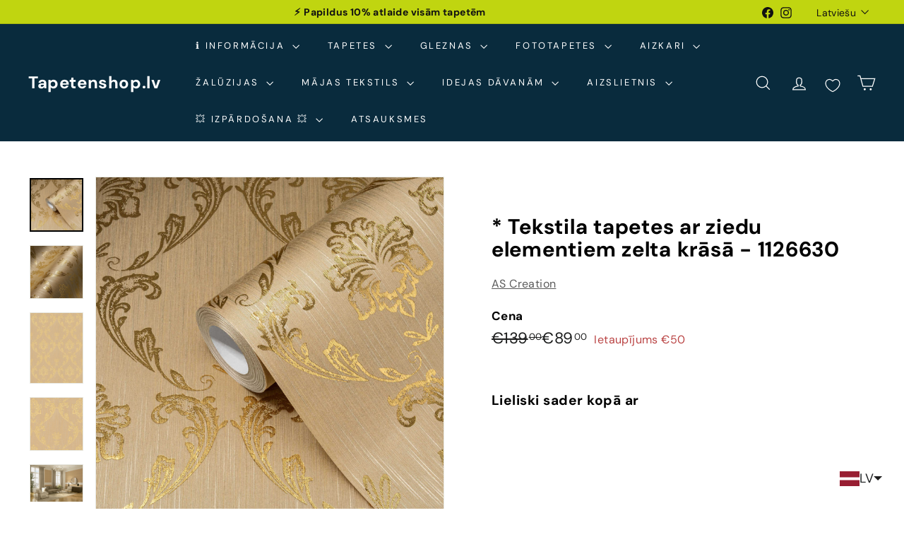

--- FILE ---
content_type: text/javascript; charset=utf-8
request_url: https://tapetenshop-lv.myshopify.com/products/tekstila-tapetes-306584.js
body_size: 825
content:
{"id":8975070919,"title":"* Tekstila tapetes ar ziedu elementiem zelta krāsā - 1126630","handle":"tekstila-tapetes-306584","description":"\u003cp\u003e \u003c\/p\u003e\n\u003ctable width=\"371\"\u003e\n\u003ctbody\u003e\n\u003ctr\u003e\n\u003ctd width=\"127\"\u003e\u003ca href=\"http:\/\/www.tapetenshop.lv\/collections\/metallic-silk\"\u003eMetallic Silk\u003c\/a\u003e\u003c\/td\u003e\n\u003ctd width=\"244\"\u003e\u003c\/td\u003e\n\u003c\/tr\u003e\n\u003ctr\u003e\n\u003ctd\u003eTapetes 1126630\u003c\/td\u003e\n\u003ctd\u003e\u003c\/td\u003e\n\u003c\/tr\u003e\n\u003ctr\u003e\n\u003ctd\u003eTapešu veids\u003c\/td\u003e\n\u003ctd\u003eTapetes\u003c\/td\u003e\n\u003c\/tr\u003e\n\u003ctr\u003e\n\u003ctd\u003eTelpa\u003c\/td\u003e\n\u003ctd\u003eKoridors, Guļamistaba, Viesistaba\u003c\/td\u003e\n\u003c\/tr\u003e\n\u003ctr\u003e\n\u003ctd\u003eKrāsa\u003c\/td\u003e\n\u003ctd\u003eBēša, Metālika\u003c\/td\u003e\n\u003c\/tr\u003e\n\u003ctr\u003e\n\u003ctd\u003eRaksts\u003c\/td\u003e\n\u003ctd\u003eKlasiskas, Tekstils\u003c\/td\u003e\n\u003c\/tr\u003e\n\u003ctr\u003e\n\u003ctd\u003eMateriāls\u003c\/td\u003e\n\u003ctd\u003eTekstils uz flizelīna pamata\u003c\/td\u003e\n\u003c\/tr\u003e\n\u003ctr\u003e\n\u003ctd\u003eIzmērs\u003c\/td\u003e\n\u003ctd\u003e0,53x10,05 m\u003c\/td\u003e\n\u003c\/tr\u003e\n\u003ctr\u003e\n\u003ctd\u003eSaskaņošana\u003c\/td\u003e\n\u003ctd\u003eTaisns Raksts 26\/0 cm\u003c\/td\u003e\n\u003c\/tr\u003e\n\u003c\/tbody\u003e\n\u003c\/table\u003e\n\u003cp\u003e\u003cimg alt=\"\" style=\"display: block; margin-left: auto; margin-right: auto;\"\u003e\u003c\/p\u003e\n\u003cp\u003e\u003ca href=\"http:\/\/www.tapetenshop.lv\/pages\/apzimejumi-uz-tapetem\" title=\"Noturīgas pie mitrās apstrādes. Nenozīmīgus netīrumus var notīrīt ar mitrā sūkļa palīdzību.\"\u003e\u003cimg src=\"https:\/\/cdn.shopify.com\/s\/files\/1\/1161\/4172\/files\/2W_thumb.png?15711234049296544806\" alt=\"\"\u003e\u003c\/a\u003e \u003ca href=\"http:\/\/tapetenshop.lv\/pages\/apzimejumi-uz-tapetem\" title=\"Taisns Raksts 26\/0 cm\"\u003e\u003cimg src=\"https:\/\/cdn.shopify.com\/s\/files\/1\/1161\/4172\/files\/straight_thumb.png?15711234049296544806\" alt=\"\"\u003e\u003c\/a\u003e \u003ca href=\"http:\/\/www.tapetenshop.lv\/pages\/apzimejumi-uz-tapetem\" title=\"Labi gaismas noturīgas.\"\u003e\u003cimg alt=\"\"\u003e\u003c\/a\u003e\u003ca href=\"http:\/\/www.tapetenshop.lv\/pages\/apzimejumi-uz-tapetem\" title=\"Pilnībā tiek noņemtas sausas. Tiek atbrīvots tapešu svītras stūrītis, kas turpmāk ļauj pēc kārtas noņemt visas strēmeles.\"\u003e\u003cimg alt=\"\"\u003e\u003c\/a\u003e\u003c\/p\u003e","published_at":"2016-02-10T22:37:00+02:00","created_at":"2016-09-08T22:54:32+03:00","vendor":"AS Creation","type":"Tapetes","tags":["53","as-creation","ascreation","baroka-stila","besa","damask","flizelina","gulamistaba","izpardosanas-cenas","klasiskas","klasiskas-tapetes-neoklasicisma-baroka-stils-damaskas-stils","koridors","metalika","Metallic Silk","paraugs","premium-sale","sale","tapetes","tapetes-damaskas-stila","tekstila","tekstils","uberhang"],"price":8900,"price_min":8900,"price_max":8900,"available":true,"price_varies":false,"compare_at_price":13900,"compare_at_price_min":13900,"compare_at_price_max":13900,"compare_at_price_varies":false,"variants":[{"id":29814091783,"title":"Default Title","option1":"Default Title","option2":null,"option3":null,"sku":"306584","requires_shipping":true,"taxable":true,"featured_image":null,"available":true,"name":"* Tekstila tapetes ar ziedu elementiem zelta krāsā - 1126630","public_title":null,"options":["Default Title"],"price":8900,"weight":1300,"compare_at_price":13900,"inventory_quantity":-3,"inventory_management":null,"inventory_policy":"deny","barcode":null,"requires_selling_plan":false,"selling_plan_allocations":[]}],"images":["\/\/cdn.shopify.com\/s\/files\/1\/1161\/4172\/files\/tekstila-tapetes-ar-ziedu-elementiem-zelta-krasa-1126630-57231856992591.jpg?v=1720835967","\/\/cdn.shopify.com\/s\/files\/1\/1161\/4172\/files\/tekstila-tapetes-ar-ziedu-elementiem-zelta-krasa-1126630-57231857058127.jpg?v=1720836673","\/\/cdn.shopify.com\/s\/files\/1\/1161\/4172\/files\/tekstila-tapetes-ar-ziedu-elementiem-zelta-krasa-1126630-57231856730447.webp?v=1720836676","\/\/cdn.shopify.com\/s\/files\/1\/1161\/4172\/files\/tekstila-tapetes-ar-ziedu-elementiem-zelta-krasa-1126630-57231856927055.jpg?v=1720836679","\/\/cdn.shopify.com\/s\/files\/1\/1161\/4172\/files\/tekstila-tapetes-ar-ziedu-elementiem-zelta-krasa-1126630-57231856664911.jpg?v=1720835589","\/\/cdn.shopify.com\/s\/files\/1\/1161\/4172\/files\/tekstila-tapetes-ar-ziedu-elementiem-zelta-krasa-1126630-57231856795983.jpg?v=1720835592","\/\/cdn.shopify.com\/s\/files\/1\/1161\/4172\/files\/tekstila-tapetes-ar-ziedu-elementiem-zelta-krasa-1126630-57231856828751.jpg?v=1720835595","\/\/cdn.shopify.com\/s\/files\/1\/1161\/4172\/files\/tekstila-tapetes-ar-ziedu-elementiem-zelta-krasa-1126630-57231856697679.webp?v=1720835599","\/\/cdn.shopify.com\/s\/files\/1\/1161\/4172\/files\/tekstila-tapetes-ar-ziedu-elementiem-zelta-krasa-1126630-57231856763215.jpg?v=1720835601"],"featured_image":"\/\/cdn.shopify.com\/s\/files\/1\/1161\/4172\/files\/tekstila-tapetes-ar-ziedu-elementiem-zelta-krasa-1126630-57231856992591.jpg?v=1720835967","options":[{"name":"Title","position":1,"values":["Default Title"]}],"url":"\/products\/tekstila-tapetes-306584","media":[{"alt":"Tekstila tapetes ar ziedu elementiem zelta krāsā - 306584 AS Creation","id":49871334441295,"position":1,"preview_image":{"aspect_ratio":1.0,"height":1600,"width":1600,"src":"https:\/\/cdn.shopify.com\/s\/files\/1\/1161\/4172\/files\/tekstila-tapetes-ar-ziedu-elementiem-zelta-krasa-1126630-57231856992591.jpg?v=1720835967"},"aspect_ratio":1.0,"height":1600,"media_type":"image","src":"https:\/\/cdn.shopify.com\/s\/files\/1\/1161\/4172\/files\/tekstila-tapetes-ar-ziedu-elementiem-zelta-krasa-1126630-57231856992591.jpg?v=1720835967","width":1600},{"alt":"Tekstila tapetes ar ziedu elementiem zelta krāsā - 306584 AS Creation","id":49871334408527,"position":2,"preview_image":{"aspect_ratio":1.0,"height":1600,"width":1600,"src":"https:\/\/cdn.shopify.com\/s\/files\/1\/1161\/4172\/files\/tekstila-tapetes-ar-ziedu-elementiem-zelta-krasa-1126630-57231857058127.jpg?v=1720836673"},"aspect_ratio":1.0,"height":1600,"media_type":"image","src":"https:\/\/cdn.shopify.com\/s\/files\/1\/1161\/4172\/files\/tekstila-tapetes-ar-ziedu-elementiem-zelta-krasa-1126630-57231857058127.jpg?v=1720836673","width":1600},{"alt":"Tekstila tapetes ar ziedu elementiem zelta krāsā - 306584 AS Creation","id":49871334244687,"position":3,"preview_image":{"aspect_ratio":0.75,"height":2000,"width":1500,"src":"https:\/\/cdn.shopify.com\/s\/files\/1\/1161\/4172\/files\/tekstila-tapetes-ar-ziedu-elementiem-zelta-krasa-1126630-57231856730447.webp?v=1720836676"},"aspect_ratio":0.75,"height":2000,"media_type":"image","src":"https:\/\/cdn.shopify.com\/s\/files\/1\/1161\/4172\/files\/tekstila-tapetes-ar-ziedu-elementiem-zelta-krasa-1126630-57231856730447.webp?v=1720836676","width":1500},{"alt":"Tekstila tapetes ar ziedu elementiem zelta krāsā - 306584 AS Creation","id":49871334277455,"position":4,"preview_image":{"aspect_ratio":1.0,"height":1000,"width":1000,"src":"https:\/\/cdn.shopify.com\/s\/files\/1\/1161\/4172\/files\/tekstila-tapetes-ar-ziedu-elementiem-zelta-krasa-1126630-57231856927055.jpg?v=1720836679"},"aspect_ratio":1.0,"height":1000,"media_type":"image","src":"https:\/\/cdn.shopify.com\/s\/files\/1\/1161\/4172\/files\/tekstila-tapetes-ar-ziedu-elementiem-zelta-krasa-1126630-57231856927055.jpg?v=1720836679","width":1000},{"alt":"Tekstila tapetes ar ziedu elementiem zelta krāsā - 306584 AS Creation","id":49871334310223,"position":5,"preview_image":{"aspect_ratio":1.438,"height":1113,"width":1600,"src":"https:\/\/cdn.shopify.com\/s\/files\/1\/1161\/4172\/files\/tekstila-tapetes-ar-ziedu-elementiem-zelta-krasa-1126630-57231856664911.jpg?v=1720835589"},"aspect_ratio":1.438,"height":1113,"media_type":"image","src":"https:\/\/cdn.shopify.com\/s\/files\/1\/1161\/4172\/files\/tekstila-tapetes-ar-ziedu-elementiem-zelta-krasa-1126630-57231856664911.jpg?v=1720835589","width":1600},{"alt":"Tekstila tapetes ar ziedu elementiem zelta krāsā - 306584 AS Creation","id":49871334342991,"position":6,"preview_image":{"aspect_ratio":0.75,"height":1800,"width":1350,"src":"https:\/\/cdn.shopify.com\/s\/files\/1\/1161\/4172\/files\/tekstila-tapetes-ar-ziedu-elementiem-zelta-krasa-1126630-57231856795983.jpg?v=1720835592"},"aspect_ratio":0.75,"height":1800,"media_type":"image","src":"https:\/\/cdn.shopify.com\/s\/files\/1\/1161\/4172\/files\/tekstila-tapetes-ar-ziedu-elementiem-zelta-krasa-1126630-57231856795983.jpg?v=1720835592","width":1350},{"alt":"Tekstila tapetes ar ziedu elementiem zelta krāsā - 306584 AS Creation","id":49871334375759,"position":7,"preview_image":{"aspect_ratio":0.844,"height":1600,"width":1351,"src":"https:\/\/cdn.shopify.com\/s\/files\/1\/1161\/4172\/files\/tekstila-tapetes-ar-ziedu-elementiem-zelta-krasa-1126630-57231856828751.jpg?v=1720835595"},"aspect_ratio":0.844,"height":1600,"media_type":"image","src":"https:\/\/cdn.shopify.com\/s\/files\/1\/1161\/4172\/files\/tekstila-tapetes-ar-ziedu-elementiem-zelta-krasa-1126630-57231856828751.jpg?v=1720835595","width":1351},{"alt":"Tekstila tapetes ar ziedu elementiem zelta krāsā - 306584 AS Creation","id":49871334474063,"position":8,"preview_image":{"aspect_ratio":1.0,"height":2000,"width":2000,"src":"https:\/\/cdn.shopify.com\/s\/files\/1\/1161\/4172\/files\/tekstila-tapetes-ar-ziedu-elementiem-zelta-krasa-1126630-57231856697679.webp?v=1720835599"},"aspect_ratio":1.0,"height":2000,"media_type":"image","src":"https:\/\/cdn.shopify.com\/s\/files\/1\/1161\/4172\/files\/tekstila-tapetes-ar-ziedu-elementiem-zelta-krasa-1126630-57231856697679.webp?v=1720835599","width":2000},{"alt":"Tekstila tapetes ar ziedu elementiem zelta krāsā - 306584 AS Creation","id":49871334506831,"position":9,"preview_image":{"aspect_ratio":1.0,"height":1800,"width":1800,"src":"https:\/\/cdn.shopify.com\/s\/files\/1\/1161\/4172\/files\/tekstila-tapetes-ar-ziedu-elementiem-zelta-krasa-1126630-57231856763215.jpg?v=1720835601"},"aspect_ratio":1.0,"height":1800,"media_type":"image","src":"https:\/\/cdn.shopify.com\/s\/files\/1\/1161\/4172\/files\/tekstila-tapetes-ar-ziedu-elementiem-zelta-krasa-1126630-57231856763215.jpg?v=1720835601","width":1800}],"requires_selling_plan":false,"selling_plan_groups":[]}

--- FILE ---
content_type: text/javascript; charset=utf-8
request_url: https://tapetenshop-lv.myshopify.com/products/tekstila-tapetes-306581.js
body_size: 1613
content:
{"id":8954563911,"title":"Tekstila tapetes ar ziedu elementiem zelta krāsā - zelts, balta - 1126625","handle":"tekstila-tapetes-306581","description":"\u003cp\u003ePārveidojiet savu telpu ar mūsu zelta un baltā tekstila ornamentālajām tapetēm. Elegantie ziedu elementi ar spīdīgu zelta rakstu uz izsmalcināta balta tekstila fona piešķir greznību un pārlaicīgu šarmu jebkurai telpai. Smalkā tekstilmateriāla struktūra piešķir dziļumu un tekstūru, padarot šīs tapetes par izsmalcinātu izvēli.\u003c\/p\u003e\n\u003ctable width=\"371\"\u003e\n\u003ctbody\u003e\n\u003ctr\u003e\n\u003ctd width=\"127\"\u003e\u003ca href=\"http:\/\/www.tapetenshop.lv\/collections\/metallic-silk\" data-mce-href=\"http:\/\/www.tapetenshop.lv\/collections\/metallic-silk\"\u003eMetallic Silk\u003c\/a\u003e\u003c\/td\u003e\n\u003ctd width=\"244\"\u003e\u003c\/td\u003e\n\u003c\/tr\u003e\n\u003ctr\u003e\n\u003ctd\u003eTapetes 1126625\u003c\/td\u003e\n\u003ctd\u003e\u003c\/td\u003e\n\u003c\/tr\u003e\n\u003ctr\u003e\n\u003ctd\u003eTapešu veids\u003c\/td\u003e\n\u003ctd\u003eTapetes\u003c\/td\u003e\n\u003c\/tr\u003e\n\u003ctr\u003e\n\u003ctd\u003eTelpa\u003c\/td\u003e\n\u003ctd\u003eKoridors, Guļamistaba, Viesistaba\u003c\/td\u003e\n\u003c\/tr\u003e\n\u003ctr\u003e\n\u003ctd\u003eKrāsa\u003c\/td\u003e\n\u003ctd\u003eMetālika, Balta\u003c\/td\u003e\n\u003c\/tr\u003e\n\u003ctr\u003e\n\u003ctd\u003eRaksts\u003c\/td\u003e\n\u003ctd\u003eKlasiskas, Tekstils\u003c\/td\u003e\n\u003c\/tr\u003e\n\u003ctr\u003e\n\u003ctd\u003eMateriāls\u003c\/td\u003e\n\u003ctd\u003eTekstils uz flizelīna pamata\u003c\/td\u003e\n\u003c\/tr\u003e\n\u003ctr\u003e\n\u003ctd\u003eIzmērs\u003c\/td\u003e\n\u003ctd\u003e0,53x10,05 m\u003c\/td\u003e\n\u003c\/tr\u003e\n\u003ctr\u003e\n\u003ctd\u003eSaskaņošana\u003c\/td\u003e\n\u003ctd\u003eTaisns Raksts 26\/0 cm\u003c\/td\u003e\n\u003c\/tr\u003e\n\u003c\/tbody\u003e\n\u003c\/table\u003e\n\u003cp\u003e\u003cimg alt=\"\" style=\"display: block; margin-left: auto; margin-right: auto;\" data-mce-style=\"display: block; margin-left: auto; margin-right: auto;\"\u003e\u003c\/p\u003e\n\u003cp\u003e\u003ca href=\"http:\/\/www.tapetenshop.lv\/pages\/apzimejumi-uz-tapetem\" title=\"Noturīgas pie mitrās apstrādes. Nenozīmīgus netīrumus var notīrīt ar mitrā sūkļa palīdzību.\" data-mce-href=\"http:\/\/www.tapetenshop.lv\/pages\/apzimejumi-uz-tapetem\"\u003e\u003cimg src=\"https:\/\/cdn.shopify.com\/s\/files\/1\/1161\/4172\/files\/2W_thumb.png?15711234049296544806\" alt=\"\" data-mce-src=\"https:\/\/cdn.shopify.com\/s\/files\/1\/1161\/4172\/files\/2W_thumb.png?15711234049296544806\"\u003e\u003c\/a\u003e \u003ca href=\"http:\/\/tapetenshop.lv\/pages\/apzimejumi-uz-tapetem\" title=\"Taisns Raksts 26\/0 cm\" data-mce-href=\"http:\/\/tapetenshop.lv\/pages\/apzimejumi-uz-tapetem\"\u003e\u003cimg src=\"https:\/\/cdn.shopify.com\/s\/files\/1\/1161\/4172\/files\/straight_thumb.png?15711234049296544806\" alt=\"\" data-mce-src=\"https:\/\/cdn.shopify.com\/s\/files\/1\/1161\/4172\/files\/straight_thumb.png?15711234049296544806\"\u003e\u003c\/a\u003e \u003ca href=\"http:\/\/www.tapetenshop.lv\/pages\/apzimejumi-uz-tapetem\" title=\"Labi gaismas noturīgas.\" data-mce-href=\"http:\/\/www.tapetenshop.lv\/pages\/apzimejumi-uz-tapetem\"\u003e\u003cimg alt=\"\"\u003e\u003c\/a\u003e\u003ca href=\"http:\/\/www.tapetenshop.lv\/pages\/apzimejumi-uz-tapetem\" title=\"Pilnībā tiek noņemtas sausas. Tiek atbrīvots tapešu svītras stūrītis, kas turpmāk ļauj pēc kārtas noņemt visas strēmeles.\" data-mce-href=\"http:\/\/www.tapetenshop.lv\/pages\/apzimejumi-uz-tapetem\"\u003e\u003cimg alt=\"\"\u003e\u003c\/a\u003e\u003c\/p\u003e","published_at":"2016-02-10T22:37:00+02:00","created_at":"2016-09-08T00:44:11+03:00","vendor":"AS Creation","type":"Tapetes","tags":["53","as-creation","ascreation","balta","baroka-stila","damask","flizelina","gulamistaba","klasiskas","klasiskas-tapetes-neoklasicisma-baroka-stils-damaskas-stils","koridors","Metallic Silk","paraugs","tapetes","tapetes-damaskas-stila","tekstila","tekstils","zelta"],"price":12550,"price_min":12550,"price_max":12550,"available":true,"price_varies":false,"compare_at_price":13900,"compare_at_price_min":13900,"compare_at_price_max":13900,"compare_at_price_varies":false,"variants":[{"id":29726000455,"title":"Default Title","option1":"Default Title","option2":null,"option3":null,"sku":"306581x","requires_shipping":true,"taxable":true,"featured_image":null,"available":true,"name":"Tekstila tapetes ar ziedu elementiem zelta krāsā - zelts, balta - 1126625","public_title":null,"options":["Default Title"],"price":12550,"weight":1300,"compare_at_price":13900,"inventory_quantity":-3,"inventory_management":null,"inventory_policy":"deny","barcode":null,"requires_selling_plan":false,"selling_plan_allocations":[]}],"images":["\/\/cdn.shopify.com\/s\/files\/1\/1161\/4172\/files\/tekstila-tapetes-ar-ziedu-elementiem-zelta-krasa-zelts-balta-1126625-57231185740111.jpg?v=1720836684","\/\/cdn.shopify.com\/s\/files\/1\/1161\/4172\/files\/tekstila-tapetes-ar-ziedu-elementiem-zelta-krasa-zelts-balta-1126625-57231185576271.jpg?v=1720836688","\/\/cdn.shopify.com\/s\/files\/1\/1161\/4172\/files\/tekstila-tapetes-ar-ziedu-elementiem-zelta-krasa-zelts-balta-1126625-57231185477967.jpg?v=1720836851","\/\/cdn.shopify.com\/s\/files\/1\/1161\/4172\/files\/tekstila-tapetes-ar-ziedu-elementiem-zelta-krasa-zelts-balta-1126625-57231185707343.jpg?v=1720835229","\/\/cdn.shopify.com\/s\/files\/1\/1161\/4172\/files\/tekstila-tapetes-ar-ziedu-elementiem-zelta-krasa-zelts-balta-1126625-57231184527695.jpg?v=1720835233","\/\/cdn.shopify.com\/s\/files\/1\/1161\/4172\/files\/tekstila-tapetes-ar-ziedu-elementiem-zelta-krasa-zelts-balta-1126625-57231186723151.jpg?v=1720835236","\/\/cdn.shopify.com\/s\/files\/1\/1161\/4172\/files\/tekstila-tapetes-ar-ziedu-elementiem-zelta-krasa-zelts-balta-1126625-57231183085903.jpg?v=1720835240","\/\/cdn.shopify.com\/s\/files\/1\/1161\/4172\/files\/tekstila-tapetes-ar-ziedu-elementiem-zelta-krasa-zelts-balta-1126625-57231184036175.webp?v=1720835239"],"featured_image":"\/\/cdn.shopify.com\/s\/files\/1\/1161\/4172\/files\/tekstila-tapetes-ar-ziedu-elementiem-zelta-krasa-zelts-balta-1126625-57231185740111.jpg?v=1720836684","options":[{"name":"Title","position":1,"values":["Default Title"]}],"url":"\/products\/tekstila-tapetes-306581","media":[{"alt":"Tekstila tapetes ar ziedu elementiem zelta krāsā - zelts, 306581 AS Creation","id":49870931788111,"position":1,"preview_image":{"aspect_ratio":1.0,"height":1000,"width":1000,"src":"https:\/\/cdn.shopify.com\/s\/files\/1\/1161\/4172\/files\/tekstila-tapetes-ar-ziedu-elementiem-zelta-krasa-zelts-balta-1126625-57231185740111.jpg?v=1720836684"},"aspect_ratio":1.0,"height":1000,"media_type":"image","src":"https:\/\/cdn.shopify.com\/s\/files\/1\/1161\/4172\/files\/tekstila-tapetes-ar-ziedu-elementiem-zelta-krasa-zelts-balta-1126625-57231185740111.jpg?v=1720836684","width":1000},{"alt":"Tekstila tapetes ar ziedu elementiem zelta krāsā - zelts, 306581 AS Creation","id":49870932083023,"position":2,"preview_image":{"aspect_ratio":1.0,"height":1600,"width":1600,"src":"https:\/\/cdn.shopify.com\/s\/files\/1\/1161\/4172\/files\/tekstila-tapetes-ar-ziedu-elementiem-zelta-krasa-zelts-balta-1126625-57231185576271.jpg?v=1720836688"},"aspect_ratio":1.0,"height":1600,"media_type":"image","src":"https:\/\/cdn.shopify.com\/s\/files\/1\/1161\/4172\/files\/tekstila-tapetes-ar-ziedu-elementiem-zelta-krasa-zelts-balta-1126625-57231185576271.jpg?v=1720836688","width":1600},{"alt":"Tekstila tapetes ar ziedu elementiem zelta krāsā - zelts, 306581 AS Creation","id":49870932181327,"position":3,"preview_image":{"aspect_ratio":1.0,"height":1600,"width":1600,"src":"https:\/\/cdn.shopify.com\/s\/files\/1\/1161\/4172\/files\/tekstila-tapetes-ar-ziedu-elementiem-zelta-krasa-zelts-balta-1126625-57231185477967.jpg?v=1720836851"},"aspect_ratio":1.0,"height":1600,"media_type":"image","src":"https:\/\/cdn.shopify.com\/s\/files\/1\/1161\/4172\/files\/tekstila-tapetes-ar-ziedu-elementiem-zelta-krasa-zelts-balta-1126625-57231185477967.jpg?v=1720836851","width":1600},{"alt":"Tekstila tapetes ar ziedu elementiem zelta krāsā - zelts, 306581 AS Creation","id":49870931919183,"position":4,"preview_image":{"aspect_ratio":0.75,"height":1800,"width":1350,"src":"https:\/\/cdn.shopify.com\/s\/files\/1\/1161\/4172\/files\/tekstila-tapetes-ar-ziedu-elementiem-zelta-krasa-zelts-balta-1126625-57231185707343.jpg?v=1720835229"},"aspect_ratio":0.75,"height":1800,"media_type":"image","src":"https:\/\/cdn.shopify.com\/s\/files\/1\/1161\/4172\/files\/tekstila-tapetes-ar-ziedu-elementiem-zelta-krasa-zelts-balta-1126625-57231185707343.jpg?v=1720835229","width":1350},{"alt":"Tekstila tapetes ar ziedu elementiem zelta krāsā - zelts, 306581 AS Creation","id":49870932509007,"position":5,"preview_image":{"aspect_ratio":0.875,"height":1800,"width":1575,"src":"https:\/\/cdn.shopify.com\/s\/files\/1\/1161\/4172\/files\/tekstila-tapetes-ar-ziedu-elementiem-zelta-krasa-zelts-balta-1126625-57231184527695.jpg?v=1720835233"},"aspect_ratio":0.875,"height":1800,"media_type":"image","src":"https:\/\/cdn.shopify.com\/s\/files\/1\/1161\/4172\/files\/tekstila-tapetes-ar-ziedu-elementiem-zelta-krasa-zelts-balta-1126625-57231184527695.jpg?v=1720835233","width":1575},{"alt":"Tekstila tapetes ar ziedu elementiem zelta krāsā - zelts, 306581 AS Creation","id":49870932312399,"position":6,"preview_image":{"aspect_ratio":1.0,"height":1800,"width":1800,"src":"https:\/\/cdn.shopify.com\/s\/files\/1\/1161\/4172\/files\/tekstila-tapetes-ar-ziedu-elementiem-zelta-krasa-zelts-balta-1126625-57231186723151.jpg?v=1720835236"},"aspect_ratio":1.0,"height":1800,"media_type":"image","src":"https:\/\/cdn.shopify.com\/s\/files\/1\/1161\/4172\/files\/tekstila-tapetes-ar-ziedu-elementiem-zelta-krasa-zelts-balta-1126625-57231186723151.jpg?v=1720835236","width":1800},{"alt":"Tekstila tapetes ar ziedu elementiem zelta krāsā - zelts, 306581 AS Creation","id":49870932640079,"position":7,"preview_image":{"aspect_ratio":1.0,"height":1800,"width":1800,"src":"https:\/\/cdn.shopify.com\/s\/files\/1\/1161\/4172\/files\/tekstila-tapetes-ar-ziedu-elementiem-zelta-krasa-zelts-balta-1126625-57231183085903.jpg?v=1720835240"},"aspect_ratio":1.0,"height":1800,"media_type":"image","src":"https:\/\/cdn.shopify.com\/s\/files\/1\/1161\/4172\/files\/tekstila-tapetes-ar-ziedu-elementiem-zelta-krasa-zelts-balta-1126625-57231183085903.jpg?v=1720835240","width":1800},{"alt":"Tekstila tapetes ar ziedu elementiem zelta krāsā - zelts, 306581 AS Creation","id":49870932738383,"position":8,"preview_image":{"aspect_ratio":1.0,"height":2000,"width":2000,"src":"https:\/\/cdn.shopify.com\/s\/files\/1\/1161\/4172\/files\/tekstila-tapetes-ar-ziedu-elementiem-zelta-krasa-zelts-balta-1126625-57231184036175.webp?v=1720835239"},"aspect_ratio":1.0,"height":2000,"media_type":"image","src":"https:\/\/cdn.shopify.com\/s\/files\/1\/1161\/4172\/files\/tekstila-tapetes-ar-ziedu-elementiem-zelta-krasa-zelts-balta-1126625-57231184036175.webp?v=1720835239","width":2000}],"requires_selling_plan":false,"selling_plan_groups":[]}

--- FILE ---
content_type: text/javascript; charset=utf-8
request_url: https://tapetenshop-lv.myshopify.com/products/tekstila-tapetes-306584.js?currency=EUR&country=LV
body_size: 1401
content:
{"id":8975070919,"title":"* Tekstila tapetes ar ziedu elementiem zelta krāsā - 1126630","handle":"tekstila-tapetes-306584","description":"\u003cp\u003e \u003c\/p\u003e\n\u003ctable width=\"371\"\u003e\n\u003ctbody\u003e\n\u003ctr\u003e\n\u003ctd width=\"127\"\u003e\u003ca href=\"http:\/\/www.tapetenshop.lv\/collections\/metallic-silk\"\u003eMetallic Silk\u003c\/a\u003e\u003c\/td\u003e\n\u003ctd width=\"244\"\u003e\u003c\/td\u003e\n\u003c\/tr\u003e\n\u003ctr\u003e\n\u003ctd\u003eTapetes 1126630\u003c\/td\u003e\n\u003ctd\u003e\u003c\/td\u003e\n\u003c\/tr\u003e\n\u003ctr\u003e\n\u003ctd\u003eTapešu veids\u003c\/td\u003e\n\u003ctd\u003eTapetes\u003c\/td\u003e\n\u003c\/tr\u003e\n\u003ctr\u003e\n\u003ctd\u003eTelpa\u003c\/td\u003e\n\u003ctd\u003eKoridors, Guļamistaba, Viesistaba\u003c\/td\u003e\n\u003c\/tr\u003e\n\u003ctr\u003e\n\u003ctd\u003eKrāsa\u003c\/td\u003e\n\u003ctd\u003eBēša, Metālika\u003c\/td\u003e\n\u003c\/tr\u003e\n\u003ctr\u003e\n\u003ctd\u003eRaksts\u003c\/td\u003e\n\u003ctd\u003eKlasiskas, Tekstils\u003c\/td\u003e\n\u003c\/tr\u003e\n\u003ctr\u003e\n\u003ctd\u003eMateriāls\u003c\/td\u003e\n\u003ctd\u003eTekstils uz flizelīna pamata\u003c\/td\u003e\n\u003c\/tr\u003e\n\u003ctr\u003e\n\u003ctd\u003eIzmērs\u003c\/td\u003e\n\u003ctd\u003e0,53x10,05 m\u003c\/td\u003e\n\u003c\/tr\u003e\n\u003ctr\u003e\n\u003ctd\u003eSaskaņošana\u003c\/td\u003e\n\u003ctd\u003eTaisns Raksts 26\/0 cm\u003c\/td\u003e\n\u003c\/tr\u003e\n\u003c\/tbody\u003e\n\u003c\/table\u003e\n\u003cp\u003e\u003cimg alt=\"\" style=\"display: block; margin-left: auto; margin-right: auto;\"\u003e\u003c\/p\u003e\n\u003cp\u003e\u003ca href=\"http:\/\/www.tapetenshop.lv\/pages\/apzimejumi-uz-tapetem\" title=\"Noturīgas pie mitrās apstrādes. Nenozīmīgus netīrumus var notīrīt ar mitrā sūkļa palīdzību.\"\u003e\u003cimg src=\"https:\/\/cdn.shopify.com\/s\/files\/1\/1161\/4172\/files\/2W_thumb.png?15711234049296544806\" alt=\"\"\u003e\u003c\/a\u003e \u003ca href=\"http:\/\/tapetenshop.lv\/pages\/apzimejumi-uz-tapetem\" title=\"Taisns Raksts 26\/0 cm\"\u003e\u003cimg src=\"https:\/\/cdn.shopify.com\/s\/files\/1\/1161\/4172\/files\/straight_thumb.png?15711234049296544806\" alt=\"\"\u003e\u003c\/a\u003e \u003ca href=\"http:\/\/www.tapetenshop.lv\/pages\/apzimejumi-uz-tapetem\" title=\"Labi gaismas noturīgas.\"\u003e\u003cimg alt=\"\"\u003e\u003c\/a\u003e\u003ca href=\"http:\/\/www.tapetenshop.lv\/pages\/apzimejumi-uz-tapetem\" title=\"Pilnībā tiek noņemtas sausas. Tiek atbrīvots tapešu svītras stūrītis, kas turpmāk ļauj pēc kārtas noņemt visas strēmeles.\"\u003e\u003cimg alt=\"\"\u003e\u003c\/a\u003e\u003c\/p\u003e","published_at":"2016-02-10T22:37:00+02:00","created_at":"2016-09-08T22:54:32+03:00","vendor":"AS Creation","type":"Tapetes","tags":["53","as-creation","ascreation","baroka-stila","besa","damask","flizelina","gulamistaba","izpardosanas-cenas","klasiskas","klasiskas-tapetes-neoklasicisma-baroka-stils-damaskas-stils","koridors","metalika","Metallic Silk","paraugs","premium-sale","sale","tapetes","tapetes-damaskas-stila","tekstila","tekstils","uberhang"],"price":8900,"price_min":8900,"price_max":8900,"available":true,"price_varies":false,"compare_at_price":13900,"compare_at_price_min":13900,"compare_at_price_max":13900,"compare_at_price_varies":false,"variants":[{"id":29814091783,"title":"Default Title","option1":"Default Title","option2":null,"option3":null,"sku":"306584","requires_shipping":true,"taxable":true,"featured_image":null,"available":true,"name":"* Tekstila tapetes ar ziedu elementiem zelta krāsā - 1126630","public_title":null,"options":["Default Title"],"price":8900,"weight":1300,"compare_at_price":13900,"inventory_quantity":-3,"inventory_management":null,"inventory_policy":"deny","barcode":null,"requires_selling_plan":false,"selling_plan_allocations":[]}],"images":["\/\/cdn.shopify.com\/s\/files\/1\/1161\/4172\/files\/tekstila-tapetes-ar-ziedu-elementiem-zelta-krasa-1126630-57231856992591.jpg?v=1720835967","\/\/cdn.shopify.com\/s\/files\/1\/1161\/4172\/files\/tekstila-tapetes-ar-ziedu-elementiem-zelta-krasa-1126630-57231857058127.jpg?v=1720836673","\/\/cdn.shopify.com\/s\/files\/1\/1161\/4172\/files\/tekstila-tapetes-ar-ziedu-elementiem-zelta-krasa-1126630-57231856730447.webp?v=1720836676","\/\/cdn.shopify.com\/s\/files\/1\/1161\/4172\/files\/tekstila-tapetes-ar-ziedu-elementiem-zelta-krasa-1126630-57231856927055.jpg?v=1720836679","\/\/cdn.shopify.com\/s\/files\/1\/1161\/4172\/files\/tekstila-tapetes-ar-ziedu-elementiem-zelta-krasa-1126630-57231856664911.jpg?v=1720835589","\/\/cdn.shopify.com\/s\/files\/1\/1161\/4172\/files\/tekstila-tapetes-ar-ziedu-elementiem-zelta-krasa-1126630-57231856795983.jpg?v=1720835592","\/\/cdn.shopify.com\/s\/files\/1\/1161\/4172\/files\/tekstila-tapetes-ar-ziedu-elementiem-zelta-krasa-1126630-57231856828751.jpg?v=1720835595","\/\/cdn.shopify.com\/s\/files\/1\/1161\/4172\/files\/tekstila-tapetes-ar-ziedu-elementiem-zelta-krasa-1126630-57231856697679.webp?v=1720835599","\/\/cdn.shopify.com\/s\/files\/1\/1161\/4172\/files\/tekstila-tapetes-ar-ziedu-elementiem-zelta-krasa-1126630-57231856763215.jpg?v=1720835601"],"featured_image":"\/\/cdn.shopify.com\/s\/files\/1\/1161\/4172\/files\/tekstila-tapetes-ar-ziedu-elementiem-zelta-krasa-1126630-57231856992591.jpg?v=1720835967","options":[{"name":"Title","position":1,"values":["Default Title"]}],"url":"\/products\/tekstila-tapetes-306584","media":[{"alt":"Tekstila tapetes ar ziedu elementiem zelta krāsā - 306584 AS Creation","id":49871334441295,"position":1,"preview_image":{"aspect_ratio":1.0,"height":1600,"width":1600,"src":"https:\/\/cdn.shopify.com\/s\/files\/1\/1161\/4172\/files\/tekstila-tapetes-ar-ziedu-elementiem-zelta-krasa-1126630-57231856992591.jpg?v=1720835967"},"aspect_ratio":1.0,"height":1600,"media_type":"image","src":"https:\/\/cdn.shopify.com\/s\/files\/1\/1161\/4172\/files\/tekstila-tapetes-ar-ziedu-elementiem-zelta-krasa-1126630-57231856992591.jpg?v=1720835967","width":1600},{"alt":"Tekstila tapetes ar ziedu elementiem zelta krāsā - 306584 AS Creation","id":49871334408527,"position":2,"preview_image":{"aspect_ratio":1.0,"height":1600,"width":1600,"src":"https:\/\/cdn.shopify.com\/s\/files\/1\/1161\/4172\/files\/tekstila-tapetes-ar-ziedu-elementiem-zelta-krasa-1126630-57231857058127.jpg?v=1720836673"},"aspect_ratio":1.0,"height":1600,"media_type":"image","src":"https:\/\/cdn.shopify.com\/s\/files\/1\/1161\/4172\/files\/tekstila-tapetes-ar-ziedu-elementiem-zelta-krasa-1126630-57231857058127.jpg?v=1720836673","width":1600},{"alt":"Tekstila tapetes ar ziedu elementiem zelta krāsā - 306584 AS Creation","id":49871334244687,"position":3,"preview_image":{"aspect_ratio":0.75,"height":2000,"width":1500,"src":"https:\/\/cdn.shopify.com\/s\/files\/1\/1161\/4172\/files\/tekstila-tapetes-ar-ziedu-elementiem-zelta-krasa-1126630-57231856730447.webp?v=1720836676"},"aspect_ratio":0.75,"height":2000,"media_type":"image","src":"https:\/\/cdn.shopify.com\/s\/files\/1\/1161\/4172\/files\/tekstila-tapetes-ar-ziedu-elementiem-zelta-krasa-1126630-57231856730447.webp?v=1720836676","width":1500},{"alt":"Tekstila tapetes ar ziedu elementiem zelta krāsā - 306584 AS Creation","id":49871334277455,"position":4,"preview_image":{"aspect_ratio":1.0,"height":1000,"width":1000,"src":"https:\/\/cdn.shopify.com\/s\/files\/1\/1161\/4172\/files\/tekstila-tapetes-ar-ziedu-elementiem-zelta-krasa-1126630-57231856927055.jpg?v=1720836679"},"aspect_ratio":1.0,"height":1000,"media_type":"image","src":"https:\/\/cdn.shopify.com\/s\/files\/1\/1161\/4172\/files\/tekstila-tapetes-ar-ziedu-elementiem-zelta-krasa-1126630-57231856927055.jpg?v=1720836679","width":1000},{"alt":"Tekstila tapetes ar ziedu elementiem zelta krāsā - 306584 AS Creation","id":49871334310223,"position":5,"preview_image":{"aspect_ratio":1.438,"height":1113,"width":1600,"src":"https:\/\/cdn.shopify.com\/s\/files\/1\/1161\/4172\/files\/tekstila-tapetes-ar-ziedu-elementiem-zelta-krasa-1126630-57231856664911.jpg?v=1720835589"},"aspect_ratio":1.438,"height":1113,"media_type":"image","src":"https:\/\/cdn.shopify.com\/s\/files\/1\/1161\/4172\/files\/tekstila-tapetes-ar-ziedu-elementiem-zelta-krasa-1126630-57231856664911.jpg?v=1720835589","width":1600},{"alt":"Tekstila tapetes ar ziedu elementiem zelta krāsā - 306584 AS Creation","id":49871334342991,"position":6,"preview_image":{"aspect_ratio":0.75,"height":1800,"width":1350,"src":"https:\/\/cdn.shopify.com\/s\/files\/1\/1161\/4172\/files\/tekstila-tapetes-ar-ziedu-elementiem-zelta-krasa-1126630-57231856795983.jpg?v=1720835592"},"aspect_ratio":0.75,"height":1800,"media_type":"image","src":"https:\/\/cdn.shopify.com\/s\/files\/1\/1161\/4172\/files\/tekstila-tapetes-ar-ziedu-elementiem-zelta-krasa-1126630-57231856795983.jpg?v=1720835592","width":1350},{"alt":"Tekstila tapetes ar ziedu elementiem zelta krāsā - 306584 AS Creation","id":49871334375759,"position":7,"preview_image":{"aspect_ratio":0.844,"height":1600,"width":1351,"src":"https:\/\/cdn.shopify.com\/s\/files\/1\/1161\/4172\/files\/tekstila-tapetes-ar-ziedu-elementiem-zelta-krasa-1126630-57231856828751.jpg?v=1720835595"},"aspect_ratio":0.844,"height":1600,"media_type":"image","src":"https:\/\/cdn.shopify.com\/s\/files\/1\/1161\/4172\/files\/tekstila-tapetes-ar-ziedu-elementiem-zelta-krasa-1126630-57231856828751.jpg?v=1720835595","width":1351},{"alt":"Tekstila tapetes ar ziedu elementiem zelta krāsā - 306584 AS Creation","id":49871334474063,"position":8,"preview_image":{"aspect_ratio":1.0,"height":2000,"width":2000,"src":"https:\/\/cdn.shopify.com\/s\/files\/1\/1161\/4172\/files\/tekstila-tapetes-ar-ziedu-elementiem-zelta-krasa-1126630-57231856697679.webp?v=1720835599"},"aspect_ratio":1.0,"height":2000,"media_type":"image","src":"https:\/\/cdn.shopify.com\/s\/files\/1\/1161\/4172\/files\/tekstila-tapetes-ar-ziedu-elementiem-zelta-krasa-1126630-57231856697679.webp?v=1720835599","width":2000},{"alt":"Tekstila tapetes ar ziedu elementiem zelta krāsā - 306584 AS Creation","id":49871334506831,"position":9,"preview_image":{"aspect_ratio":1.0,"height":1800,"width":1800,"src":"https:\/\/cdn.shopify.com\/s\/files\/1\/1161\/4172\/files\/tekstila-tapetes-ar-ziedu-elementiem-zelta-krasa-1126630-57231856763215.jpg?v=1720835601"},"aspect_ratio":1.0,"height":1800,"media_type":"image","src":"https:\/\/cdn.shopify.com\/s\/files\/1\/1161\/4172\/files\/tekstila-tapetes-ar-ziedu-elementiem-zelta-krasa-1126630-57231856763215.jpg?v=1720835601","width":1800}],"requires_selling_plan":false,"selling_plan_groups":[]}

--- FILE ---
content_type: text/javascript; charset=utf-8
request_url: https://tapetenshop-lv.myshopify.com/products/tekstila-tapetes-306583.js
body_size: 1022
content:
{"id":8954654599,"title":"Tekstila tapetes ar ziedu elementiem sudraba krāsā - sudraba, brūna - 1126627","handle":"tekstila-tapetes-306583","description":"\u003cp\u003ePiešķiriet izsmalcinātību ar mūsu sudraba un brūnā tekstila ornamentālajām tapetēm. Spilgtie ziedu elementi ar spīdīgu sudraba rakstu uz bagātīga brūna tekstila fona rada satriecošu vizuālo kontrastu. Smalkā tekstilmateriāla struktūra piešķir augstas klases sajūtu, kas ir ideāli piemērota jebkuram elegantam interjeram.\u003c\/p\u003e\n\u003ctable width=\"371\"\u003e\n\u003ctbody\u003e\n\u003ctr\u003e\n\u003ctd width=\"127\"\u003e\u003ca href=\"http:\/\/www.tapetenshop.lv\/collections\/metallic-silk\" data-mce-href=\"http:\/\/www.tapetenshop.lv\/collections\/metallic-silk\"\u003eMetallic Silk\u003c\/a\u003e\u003c\/td\u003e\n\u003ctd width=\"244\"\u003e\u003c\/td\u003e\n\u003c\/tr\u003e\n\u003ctr\u003e\n\u003ctd\u003eTapetes 1126627\u003c\/td\u003e\n\u003ctd\u003e\u003c\/td\u003e\n\u003c\/tr\u003e\n\u003ctr\u003e\n\u003ctd\u003eTapešu veids\u003c\/td\u003e\n\u003ctd\u003eTapetes\u003c\/td\u003e\n\u003c\/tr\u003e\n\u003ctr\u003e\n\u003ctd\u003eTelpa\u003c\/td\u003e\n\u003ctd\u003eKoridors, Guļamistaba, Viesistaba\u003c\/td\u003e\n\u003c\/tr\u003e\n\u003ctr\u003e\n\u003ctd\u003eKrāsa\u003c\/td\u003e\n\u003ctd\u003eBrūna, Metālika\u003c\/td\u003e\n\u003c\/tr\u003e\n\u003ctr\u003e\n\u003ctd\u003eRaksts\u003c\/td\u003e\n\u003ctd\u003eKlasiskas, Tekstils\u003c\/td\u003e\n\u003c\/tr\u003e\n\u003ctr\u003e\n\u003ctd\u003eMateriāls\u003c\/td\u003e\n\u003ctd\u003eTekstils uz flizelīna pamata\u003c\/td\u003e\n\u003c\/tr\u003e\n\u003ctr\u003e\n\u003ctd\u003eIzmērs\u003c\/td\u003e\n\u003ctd\u003e0,53x10,05 m\u003c\/td\u003e\n\u003c\/tr\u003e\n\u003ctr\u003e\n\u003ctd\u003eSaskaņošana\u003c\/td\u003e\n\u003ctd\u003eTaisns Raksts 26\/0 cm\u003c\/td\u003e\n\u003c\/tr\u003e\n\u003c\/tbody\u003e\n\u003c\/table\u003e\n\u003cp\u003e\u003cimg style=\"display: block; margin-left: auto; margin-right: auto;\" alt=\"\" data-mce-style=\"display: block; margin-left: auto; margin-right: auto;\"\u003e\u003c\/p\u003e\n\u003cp\u003e\u003ca title=\"Noturīgas pie mitrās apstrādes. Nenozīmīgus netīrumus var notīrīt ar mitrā sūkļa palīdzību.\" href=\"http:\/\/www.tapetenshop.lv\/pages\/apzimejumi-uz-tapetem\" data-mce-href=\"http:\/\/www.tapetenshop.lv\/pages\/apzimejumi-uz-tapetem\"\u003e\u003cimg alt=\"\" src=\"https:\/\/cdn.shopify.com\/s\/files\/1\/1161\/4172\/files\/2W_thumb.png?15711234049296544806\" data-mce-src=\"https:\/\/cdn.shopify.com\/s\/files\/1\/1161\/4172\/files\/2W_thumb.png?15711234049296544806\"\u003e\u003c\/a\u003e \u003ca title=\"Taisns Raksts 26\/0 cm\" href=\"http:\/\/tapetenshop.lv\/pages\/apzimejumi-uz-tapetem\" data-mce-href=\"http:\/\/tapetenshop.lv\/pages\/apzimejumi-uz-tapetem\"\u003e\u003cimg alt=\"\" src=\"https:\/\/cdn.shopify.com\/s\/files\/1\/1161\/4172\/files\/straight_thumb.png?15711234049296544806\" data-mce-src=\"https:\/\/cdn.shopify.com\/s\/files\/1\/1161\/4172\/files\/straight_thumb.png?15711234049296544806\"\u003e\u003c\/a\u003e \u003ca title=\"Labi gaismas noturīgas.\" href=\"http:\/\/www.tapetenshop.lv\/pages\/apzimejumi-uz-tapetem\" data-mce-href=\"http:\/\/www.tapetenshop.lv\/pages\/apzimejumi-uz-tapetem\"\u003e\u003cimg alt=\"\"\u003e\u003c\/a\u003e\u003ca title=\"Pilnībā tiek noņemtas sausas. Tiek atbrīvots tapešu svītras stūrītis, kas turpmāk ļauj pēc kārtas noņemt visas strēmeles.\" href=\"http:\/\/www.tapetenshop.lv\/pages\/apzimejumi-uz-tapetem\" data-mce-href=\"http:\/\/www.tapetenshop.lv\/pages\/apzimejumi-uz-tapetem\"\u003e\u003cimg alt=\"\"\u003e\u003c\/a\u003e\u003c\/p\u003e","published_at":"2016-02-10T22:37:00+02:00","created_at":"2016-09-08T00:49:38+03:00","vendor":"AS Creation","type":"Tapetes","tags":["53","as-creation","ascreation","bruna","damask","flizelina","gulamistaba","klasiskas","klasiskas-tapetes-neoklasicisma-baroka-stils-damaskas-stils","koridors","metalika","Metallic Silk","paraugs","tapetes","tapetes-damaskas-stila","tekstila","tekstils"],"price":12150,"price_min":12150,"price_max":12150,"available":true,"price_varies":false,"compare_at_price":13900,"compare_at_price_min":13900,"compare_at_price_max":13900,"compare_at_price_varies":false,"variants":[{"id":29726354503,"title":"Default Title","option1":"Default Title","option2":null,"option3":null,"sku":"306583x","requires_shipping":true,"taxable":true,"featured_image":null,"available":true,"name":"Tekstila tapetes ar ziedu elementiem sudraba krāsā - sudraba, brūna - 1126627","public_title":null,"options":["Default Title"],"price":12150,"weight":1300,"compare_at_price":13900,"inventory_quantity":-3,"inventory_management":null,"inventory_policy":"deny","barcode":null,"requires_selling_plan":false,"selling_plan_allocations":[]}],"images":["\/\/cdn.shopify.com\/s\/files\/1\/1161\/4172\/files\/tekstila-tapetes-ar-ziedu-elementiem-sudraba-krasa-sudraba-bruna-1126627-57232106520911.webp?v=1720835961","\/\/cdn.shopify.com\/s\/files\/1\/1161\/4172\/files\/tekstila-tapetes-ar-ziedu-elementiem-sudraba-krasa-sudraba-bruna-1126627-57232106488143.jpg?v=1720835964","\/\/cdn.shopify.com\/s\/files\/1\/1161\/4172\/files\/tekstila-tapetes-ar-ziedu-elementiem-sudraba-krasa-sudraba-bruna-1126627-57232106422607.jpg?v=1720835770","\/\/cdn.shopify.com\/s\/files\/1\/1161\/4172\/files\/tekstila-tapetes-ar-ziedu-elementiem-sudraba-krasa-sudraba-bruna-1126627-57232106389839.jpg?v=1720835772","\/\/cdn.shopify.com\/s\/files\/1\/1161\/4172\/files\/tekstila-tapetes-ar-ziedu-elementiem-sudraba-krasa-sudraba-bruna-1126627-57232105996623.jpg?v=1720835776","\/\/cdn.shopify.com\/s\/files\/1\/1161\/4172\/files\/tekstila-tapetes-ar-ziedu-elementiem-sudraba-krasa-sudraba-bruna-1126627-57232105832783.jpg?v=1720835780","\/\/cdn.shopify.com\/s\/files\/1\/1161\/4172\/files\/tekstila-tapetes-ar-ziedu-elementiem-sudraba-krasa-sudraba-bruna-1126627-57232106324303.jpg?v=1720835783","\/\/cdn.shopify.com\/s\/files\/1\/1161\/4172\/files\/tekstila-tapetes-ar-ziedu-elementiem-sudraba-krasa-sudraba-bruna-1126627-57232105931087.jpg?v=1720835785","\/\/cdn.shopify.com\/s\/files\/1\/1161\/4172\/files\/tekstila-tapetes-ar-ziedu-elementiem-sudraba-krasa-sudraba-bruna-1126627-57232106258767.webp?v=1720835788"],"featured_image":"\/\/cdn.shopify.com\/s\/files\/1\/1161\/4172\/files\/tekstila-tapetes-ar-ziedu-elementiem-sudraba-krasa-sudraba-bruna-1126627-57232106520911.webp?v=1720835961","options":[{"name":"Title","position":1,"values":["Default Title"]}],"url":"\/products\/tekstila-tapetes-306583","media":[{"alt":"Tekstila tapetes ar ziedu elementiem sudraba krāsā , brūna - 306583 AS Creation","id":49871531966799,"position":1,"preview_image":{"aspect_ratio":0.75,"height":2000,"width":1500,"src":"https:\/\/cdn.shopify.com\/s\/files\/1\/1161\/4172\/files\/tekstila-tapetes-ar-ziedu-elementiem-sudraba-krasa-sudraba-bruna-1126627-57232106520911.webp?v=1720835961"},"aspect_ratio":0.75,"height":2000,"media_type":"image","src":"https:\/\/cdn.shopify.com\/s\/files\/1\/1161\/4172\/files\/tekstila-tapetes-ar-ziedu-elementiem-sudraba-krasa-sudraba-bruna-1126627-57232106520911.webp?v=1720835961","width":1500},{"alt":"Tekstila tapetes ar ziedu elementiem sudraba krāsā , brūna - 306583 AS Creation","id":49871532097871,"position":2,"preview_image":{"aspect_ratio":1.0,"height":1600,"width":1600,"src":"https:\/\/cdn.shopify.com\/s\/files\/1\/1161\/4172\/files\/tekstila-tapetes-ar-ziedu-elementiem-sudraba-krasa-sudraba-bruna-1126627-57232106488143.jpg?v=1720835964"},"aspect_ratio":1.0,"height":1600,"media_type":"image","src":"https:\/\/cdn.shopify.com\/s\/files\/1\/1161\/4172\/files\/tekstila-tapetes-ar-ziedu-elementiem-sudraba-krasa-sudraba-bruna-1126627-57232106488143.jpg?v=1720835964","width":1600},{"alt":"Tekstila tapetes ar ziedu elementiem sudraba krāsā , brūna - 306583 AS Creation","id":49871532130639,"position":3,"preview_image":{"aspect_ratio":1.0,"height":1600,"width":1600,"src":"https:\/\/cdn.shopify.com\/s\/files\/1\/1161\/4172\/files\/tekstila-tapetes-ar-ziedu-elementiem-sudraba-krasa-sudraba-bruna-1126627-57232106422607.jpg?v=1720835770"},"aspect_ratio":1.0,"height":1600,"media_type":"image","src":"https:\/\/cdn.shopify.com\/s\/files\/1\/1161\/4172\/files\/tekstila-tapetes-ar-ziedu-elementiem-sudraba-krasa-sudraba-bruna-1126627-57232106422607.jpg?v=1720835770","width":1600},{"alt":"Tekstila tapetes ar ziedu elementiem sudraba krāsā , brūna - 306583 AS Creation","id":49871531999567,"position":4,"preview_image":{"aspect_ratio":1.0,"height":1000,"width":1000,"src":"https:\/\/cdn.shopify.com\/s\/files\/1\/1161\/4172\/files\/tekstila-tapetes-ar-ziedu-elementiem-sudraba-krasa-sudraba-bruna-1126627-57232106389839.jpg?v=1720835772"},"aspect_ratio":1.0,"height":1000,"media_type":"image","src":"https:\/\/cdn.shopify.com\/s\/files\/1\/1161\/4172\/files\/tekstila-tapetes-ar-ziedu-elementiem-sudraba-krasa-sudraba-bruna-1126627-57232106389839.jpg?v=1720835772","width":1000},{"alt":"Tekstila tapetes ar ziedu elementiem sudraba krāsā , brūna - 306583 AS Creation","id":49871532032335,"position":5,"preview_image":{"aspect_ratio":0.862,"height":1600,"width":1379,"src":"https:\/\/cdn.shopify.com\/s\/files\/1\/1161\/4172\/files\/tekstila-tapetes-ar-ziedu-elementiem-sudraba-krasa-sudraba-bruna-1126627-57232105996623.jpg?v=1720835776"},"aspect_ratio":0.862,"height":1600,"media_type":"image","src":"https:\/\/cdn.shopify.com\/s\/files\/1\/1161\/4172\/files\/tekstila-tapetes-ar-ziedu-elementiem-sudraba-krasa-sudraba-bruna-1126627-57232105996623.jpg?v=1720835776","width":1379},{"alt":"Tekstila tapetes ar ziedu elementiem sudraba krāsā , brūna - 306583 AS Creation","id":49871532065103,"position":6,"preview_image":{"aspect_ratio":0.75,"height":1800,"width":1350,"src":"https:\/\/cdn.shopify.com\/s\/files\/1\/1161\/4172\/files\/tekstila-tapetes-ar-ziedu-elementiem-sudraba-krasa-sudraba-bruna-1126627-57232105832783.jpg?v=1720835780"},"aspect_ratio":0.75,"height":1800,"media_type":"image","src":"https:\/\/cdn.shopify.com\/s\/files\/1\/1161\/4172\/files\/tekstila-tapetes-ar-ziedu-elementiem-sudraba-krasa-sudraba-bruna-1126627-57232105832783.jpg?v=1720835780","width":1350},{"alt":"Tekstila tapetes ar ziedu elementiem sudraba krāsā , brūna - 306583 AS Creation","id":49871532163407,"position":7,"preview_image":{"aspect_ratio":0.875,"height":1800,"width":1575,"src":"https:\/\/cdn.shopify.com\/s\/files\/1\/1161\/4172\/files\/tekstila-tapetes-ar-ziedu-elementiem-sudraba-krasa-sudraba-bruna-1126627-57232106324303.jpg?v=1720835783"},"aspect_ratio":0.875,"height":1800,"media_type":"image","src":"https:\/\/cdn.shopify.com\/s\/files\/1\/1161\/4172\/files\/tekstila-tapetes-ar-ziedu-elementiem-sudraba-krasa-sudraba-bruna-1126627-57232106324303.jpg?v=1720835783","width":1575},{"alt":"Tekstila tapetes ar ziedu elementiem sudraba krāsā , brūna - 306583 AS Creation","id":49871532196175,"position":8,"preview_image":{"aspect_ratio":1.0,"height":1800,"width":1800,"src":"https:\/\/cdn.shopify.com\/s\/files\/1\/1161\/4172\/files\/tekstila-tapetes-ar-ziedu-elementiem-sudraba-krasa-sudraba-bruna-1126627-57232105931087.jpg?v=1720835785"},"aspect_ratio":1.0,"height":1800,"media_type":"image","src":"https:\/\/cdn.shopify.com\/s\/files\/1\/1161\/4172\/files\/tekstila-tapetes-ar-ziedu-elementiem-sudraba-krasa-sudraba-bruna-1126627-57232105931087.jpg?v=1720835785","width":1800},{"alt":"Tekstila tapetes ar ziedu elementiem sudraba krāsā , brūna - 306583 AS Creation","id":49871532261711,"position":9,"preview_image":{"aspect_ratio":1.0,"height":2000,"width":2000,"src":"https:\/\/cdn.shopify.com\/s\/files\/1\/1161\/4172\/files\/tekstila-tapetes-ar-ziedu-elementiem-sudraba-krasa-sudraba-bruna-1126627-57232106258767.webp?v=1720835788"},"aspect_ratio":1.0,"height":2000,"media_type":"image","src":"https:\/\/cdn.shopify.com\/s\/files\/1\/1161\/4172\/files\/tekstila-tapetes-ar-ziedu-elementiem-sudraba-krasa-sudraba-bruna-1126627-57232106258767.webp?v=1720835788","width":2000}],"requires_selling_plan":false,"selling_plan_groups":[]}

--- FILE ---
content_type: text/javascript; charset=utf-8
request_url: https://tapetenshop-lv.myshopify.com/products/tekstila-tapetes-306584.js?app=product-samples
body_size: 1257
content:
{"id":8975070919,"title":"* Tekstila tapetes ar ziedu elementiem zelta krāsā - 1126630","handle":"tekstila-tapetes-306584","description":"\u003cp\u003e \u003c\/p\u003e\n\u003ctable width=\"371\"\u003e\n\u003ctbody\u003e\n\u003ctr\u003e\n\u003ctd width=\"127\"\u003e\u003ca href=\"http:\/\/www.tapetenshop.lv\/collections\/metallic-silk\"\u003eMetallic Silk\u003c\/a\u003e\u003c\/td\u003e\n\u003ctd width=\"244\"\u003e\u003c\/td\u003e\n\u003c\/tr\u003e\n\u003ctr\u003e\n\u003ctd\u003eTapetes 1126630\u003c\/td\u003e\n\u003ctd\u003e\u003c\/td\u003e\n\u003c\/tr\u003e\n\u003ctr\u003e\n\u003ctd\u003eTapešu veids\u003c\/td\u003e\n\u003ctd\u003eTapetes\u003c\/td\u003e\n\u003c\/tr\u003e\n\u003ctr\u003e\n\u003ctd\u003eTelpa\u003c\/td\u003e\n\u003ctd\u003eKoridors, Guļamistaba, Viesistaba\u003c\/td\u003e\n\u003c\/tr\u003e\n\u003ctr\u003e\n\u003ctd\u003eKrāsa\u003c\/td\u003e\n\u003ctd\u003eBēša, Metālika\u003c\/td\u003e\n\u003c\/tr\u003e\n\u003ctr\u003e\n\u003ctd\u003eRaksts\u003c\/td\u003e\n\u003ctd\u003eKlasiskas, Tekstils\u003c\/td\u003e\n\u003c\/tr\u003e\n\u003ctr\u003e\n\u003ctd\u003eMateriāls\u003c\/td\u003e\n\u003ctd\u003eTekstils uz flizelīna pamata\u003c\/td\u003e\n\u003c\/tr\u003e\n\u003ctr\u003e\n\u003ctd\u003eIzmērs\u003c\/td\u003e\n\u003ctd\u003e0,53x10,05 m\u003c\/td\u003e\n\u003c\/tr\u003e\n\u003ctr\u003e\n\u003ctd\u003eSaskaņošana\u003c\/td\u003e\n\u003ctd\u003eTaisns Raksts 26\/0 cm\u003c\/td\u003e\n\u003c\/tr\u003e\n\u003c\/tbody\u003e\n\u003c\/table\u003e\n\u003cp\u003e\u003cimg alt=\"\" style=\"display: block; margin-left: auto; margin-right: auto;\"\u003e\u003c\/p\u003e\n\u003cp\u003e\u003ca href=\"http:\/\/www.tapetenshop.lv\/pages\/apzimejumi-uz-tapetem\" title=\"Noturīgas pie mitrās apstrādes. Nenozīmīgus netīrumus var notīrīt ar mitrā sūkļa palīdzību.\"\u003e\u003cimg src=\"https:\/\/cdn.shopify.com\/s\/files\/1\/1161\/4172\/files\/2W_thumb.png?15711234049296544806\" alt=\"\"\u003e\u003c\/a\u003e \u003ca href=\"http:\/\/tapetenshop.lv\/pages\/apzimejumi-uz-tapetem\" title=\"Taisns Raksts 26\/0 cm\"\u003e\u003cimg src=\"https:\/\/cdn.shopify.com\/s\/files\/1\/1161\/4172\/files\/straight_thumb.png?15711234049296544806\" alt=\"\"\u003e\u003c\/a\u003e \u003ca href=\"http:\/\/www.tapetenshop.lv\/pages\/apzimejumi-uz-tapetem\" title=\"Labi gaismas noturīgas.\"\u003e\u003cimg alt=\"\"\u003e\u003c\/a\u003e\u003ca href=\"http:\/\/www.tapetenshop.lv\/pages\/apzimejumi-uz-tapetem\" title=\"Pilnībā tiek noņemtas sausas. Tiek atbrīvots tapešu svītras stūrītis, kas turpmāk ļauj pēc kārtas noņemt visas strēmeles.\"\u003e\u003cimg alt=\"\"\u003e\u003c\/a\u003e\u003c\/p\u003e","published_at":"2016-02-10T22:37:00+02:00","created_at":"2016-09-08T22:54:32+03:00","vendor":"AS Creation","type":"Tapetes","tags":["53","as-creation","ascreation","baroka-stila","besa","damask","flizelina","gulamistaba","izpardosanas-cenas","klasiskas","klasiskas-tapetes-neoklasicisma-baroka-stils-damaskas-stils","koridors","metalika","Metallic Silk","paraugs","premium-sale","sale","tapetes","tapetes-damaskas-stila","tekstila","tekstils","uberhang"],"price":8900,"price_min":8900,"price_max":8900,"available":true,"price_varies":false,"compare_at_price":13900,"compare_at_price_min":13900,"compare_at_price_max":13900,"compare_at_price_varies":false,"variants":[{"id":29814091783,"title":"Default Title","option1":"Default Title","option2":null,"option3":null,"sku":"306584","requires_shipping":true,"taxable":true,"featured_image":null,"available":true,"name":"* Tekstila tapetes ar ziedu elementiem zelta krāsā - 1126630","public_title":null,"options":["Default Title"],"price":8900,"weight":1300,"compare_at_price":13900,"inventory_quantity":-3,"inventory_management":null,"inventory_policy":"deny","barcode":null,"requires_selling_plan":false,"selling_plan_allocations":[]}],"images":["\/\/cdn.shopify.com\/s\/files\/1\/1161\/4172\/files\/tekstila-tapetes-ar-ziedu-elementiem-zelta-krasa-1126630-57231856992591.jpg?v=1720835967","\/\/cdn.shopify.com\/s\/files\/1\/1161\/4172\/files\/tekstila-tapetes-ar-ziedu-elementiem-zelta-krasa-1126630-57231857058127.jpg?v=1720836673","\/\/cdn.shopify.com\/s\/files\/1\/1161\/4172\/files\/tekstila-tapetes-ar-ziedu-elementiem-zelta-krasa-1126630-57231856730447.webp?v=1720836676","\/\/cdn.shopify.com\/s\/files\/1\/1161\/4172\/files\/tekstila-tapetes-ar-ziedu-elementiem-zelta-krasa-1126630-57231856927055.jpg?v=1720836679","\/\/cdn.shopify.com\/s\/files\/1\/1161\/4172\/files\/tekstila-tapetes-ar-ziedu-elementiem-zelta-krasa-1126630-57231856664911.jpg?v=1720835589","\/\/cdn.shopify.com\/s\/files\/1\/1161\/4172\/files\/tekstila-tapetes-ar-ziedu-elementiem-zelta-krasa-1126630-57231856795983.jpg?v=1720835592","\/\/cdn.shopify.com\/s\/files\/1\/1161\/4172\/files\/tekstila-tapetes-ar-ziedu-elementiem-zelta-krasa-1126630-57231856828751.jpg?v=1720835595","\/\/cdn.shopify.com\/s\/files\/1\/1161\/4172\/files\/tekstila-tapetes-ar-ziedu-elementiem-zelta-krasa-1126630-57231856697679.webp?v=1720835599","\/\/cdn.shopify.com\/s\/files\/1\/1161\/4172\/files\/tekstila-tapetes-ar-ziedu-elementiem-zelta-krasa-1126630-57231856763215.jpg?v=1720835601"],"featured_image":"\/\/cdn.shopify.com\/s\/files\/1\/1161\/4172\/files\/tekstila-tapetes-ar-ziedu-elementiem-zelta-krasa-1126630-57231856992591.jpg?v=1720835967","options":[{"name":"Title","position":1,"values":["Default Title"]}],"url":"\/products\/tekstila-tapetes-306584","media":[{"alt":"Tekstila tapetes ar ziedu elementiem zelta krāsā - 306584 AS Creation","id":49871334441295,"position":1,"preview_image":{"aspect_ratio":1.0,"height":1600,"width":1600,"src":"https:\/\/cdn.shopify.com\/s\/files\/1\/1161\/4172\/files\/tekstila-tapetes-ar-ziedu-elementiem-zelta-krasa-1126630-57231856992591.jpg?v=1720835967"},"aspect_ratio":1.0,"height":1600,"media_type":"image","src":"https:\/\/cdn.shopify.com\/s\/files\/1\/1161\/4172\/files\/tekstila-tapetes-ar-ziedu-elementiem-zelta-krasa-1126630-57231856992591.jpg?v=1720835967","width":1600},{"alt":"Tekstila tapetes ar ziedu elementiem zelta krāsā - 306584 AS Creation","id":49871334408527,"position":2,"preview_image":{"aspect_ratio":1.0,"height":1600,"width":1600,"src":"https:\/\/cdn.shopify.com\/s\/files\/1\/1161\/4172\/files\/tekstila-tapetes-ar-ziedu-elementiem-zelta-krasa-1126630-57231857058127.jpg?v=1720836673"},"aspect_ratio":1.0,"height":1600,"media_type":"image","src":"https:\/\/cdn.shopify.com\/s\/files\/1\/1161\/4172\/files\/tekstila-tapetes-ar-ziedu-elementiem-zelta-krasa-1126630-57231857058127.jpg?v=1720836673","width":1600},{"alt":"Tekstila tapetes ar ziedu elementiem zelta krāsā - 306584 AS Creation","id":49871334244687,"position":3,"preview_image":{"aspect_ratio":0.75,"height":2000,"width":1500,"src":"https:\/\/cdn.shopify.com\/s\/files\/1\/1161\/4172\/files\/tekstila-tapetes-ar-ziedu-elementiem-zelta-krasa-1126630-57231856730447.webp?v=1720836676"},"aspect_ratio":0.75,"height":2000,"media_type":"image","src":"https:\/\/cdn.shopify.com\/s\/files\/1\/1161\/4172\/files\/tekstila-tapetes-ar-ziedu-elementiem-zelta-krasa-1126630-57231856730447.webp?v=1720836676","width":1500},{"alt":"Tekstila tapetes ar ziedu elementiem zelta krāsā - 306584 AS Creation","id":49871334277455,"position":4,"preview_image":{"aspect_ratio":1.0,"height":1000,"width":1000,"src":"https:\/\/cdn.shopify.com\/s\/files\/1\/1161\/4172\/files\/tekstila-tapetes-ar-ziedu-elementiem-zelta-krasa-1126630-57231856927055.jpg?v=1720836679"},"aspect_ratio":1.0,"height":1000,"media_type":"image","src":"https:\/\/cdn.shopify.com\/s\/files\/1\/1161\/4172\/files\/tekstila-tapetes-ar-ziedu-elementiem-zelta-krasa-1126630-57231856927055.jpg?v=1720836679","width":1000},{"alt":"Tekstila tapetes ar ziedu elementiem zelta krāsā - 306584 AS Creation","id":49871334310223,"position":5,"preview_image":{"aspect_ratio":1.438,"height":1113,"width":1600,"src":"https:\/\/cdn.shopify.com\/s\/files\/1\/1161\/4172\/files\/tekstila-tapetes-ar-ziedu-elementiem-zelta-krasa-1126630-57231856664911.jpg?v=1720835589"},"aspect_ratio":1.438,"height":1113,"media_type":"image","src":"https:\/\/cdn.shopify.com\/s\/files\/1\/1161\/4172\/files\/tekstila-tapetes-ar-ziedu-elementiem-zelta-krasa-1126630-57231856664911.jpg?v=1720835589","width":1600},{"alt":"Tekstila tapetes ar ziedu elementiem zelta krāsā - 306584 AS Creation","id":49871334342991,"position":6,"preview_image":{"aspect_ratio":0.75,"height":1800,"width":1350,"src":"https:\/\/cdn.shopify.com\/s\/files\/1\/1161\/4172\/files\/tekstila-tapetes-ar-ziedu-elementiem-zelta-krasa-1126630-57231856795983.jpg?v=1720835592"},"aspect_ratio":0.75,"height":1800,"media_type":"image","src":"https:\/\/cdn.shopify.com\/s\/files\/1\/1161\/4172\/files\/tekstila-tapetes-ar-ziedu-elementiem-zelta-krasa-1126630-57231856795983.jpg?v=1720835592","width":1350},{"alt":"Tekstila tapetes ar ziedu elementiem zelta krāsā - 306584 AS Creation","id":49871334375759,"position":7,"preview_image":{"aspect_ratio":0.844,"height":1600,"width":1351,"src":"https:\/\/cdn.shopify.com\/s\/files\/1\/1161\/4172\/files\/tekstila-tapetes-ar-ziedu-elementiem-zelta-krasa-1126630-57231856828751.jpg?v=1720835595"},"aspect_ratio":0.844,"height":1600,"media_type":"image","src":"https:\/\/cdn.shopify.com\/s\/files\/1\/1161\/4172\/files\/tekstila-tapetes-ar-ziedu-elementiem-zelta-krasa-1126630-57231856828751.jpg?v=1720835595","width":1351},{"alt":"Tekstila tapetes ar ziedu elementiem zelta krāsā - 306584 AS Creation","id":49871334474063,"position":8,"preview_image":{"aspect_ratio":1.0,"height":2000,"width":2000,"src":"https:\/\/cdn.shopify.com\/s\/files\/1\/1161\/4172\/files\/tekstila-tapetes-ar-ziedu-elementiem-zelta-krasa-1126630-57231856697679.webp?v=1720835599"},"aspect_ratio":1.0,"height":2000,"media_type":"image","src":"https:\/\/cdn.shopify.com\/s\/files\/1\/1161\/4172\/files\/tekstila-tapetes-ar-ziedu-elementiem-zelta-krasa-1126630-57231856697679.webp?v=1720835599","width":2000},{"alt":"Tekstila tapetes ar ziedu elementiem zelta krāsā - 306584 AS Creation","id":49871334506831,"position":9,"preview_image":{"aspect_ratio":1.0,"height":1800,"width":1800,"src":"https:\/\/cdn.shopify.com\/s\/files\/1\/1161\/4172\/files\/tekstila-tapetes-ar-ziedu-elementiem-zelta-krasa-1126630-57231856763215.jpg?v=1720835601"},"aspect_ratio":1.0,"height":1800,"media_type":"image","src":"https:\/\/cdn.shopify.com\/s\/files\/1\/1161\/4172\/files\/tekstila-tapetes-ar-ziedu-elementiem-zelta-krasa-1126630-57231856763215.jpg?v=1720835601","width":1800}],"requires_selling_plan":false,"selling_plan_groups":[]}

--- FILE ---
content_type: text/javascript; charset=utf-8
request_url: https://tapetenshop-lv.myshopify.com/products/tekstila-tapetes-306586.js
body_size: 1502
content:
{"id":8975115015,"title":"Tekstila tapetes ar ziedu elementiem zelta krāsā - zelta, zila - 1126632","handle":"tekstila-tapetes-306586","description":"\u003cp\u003e \u003c\/p\u003e\n\u003ctable width=\"371\"\u003e\n\u003ctbody\u003e\n\u003ctr style=\"height: 22px;\"\u003e\n\u003ctd width=\"127\" style=\"height: 22px;\"\u003e\u003ca href=\"http:\/\/www.tapetenshop.lv\/collections\/metallic-silk\"\u003eMetallic Silk\u003c\/a\u003e\u003c\/td\u003e\n\u003ctd width=\"244\" style=\"height: 22px;\"\u003e\u003c\/td\u003e\n\u003c\/tr\u003e\n\u003ctr style=\"height: 22px;\"\u003e\n\u003ctd style=\"height: 22px;\"\u003eTapetes 1126632\u003c\/td\u003e\n\u003ctd style=\"height: 22px;\"\u003e\u003c\/td\u003e\n\u003c\/tr\u003e\n\u003ctr style=\"height: 22px;\"\u003e\n\u003ctd style=\"height: 22px;\"\u003eTapešu veids\u003c\/td\u003e\n\u003ctd style=\"height: 22px;\"\u003eTapetes\u003c\/td\u003e\n\u003c\/tr\u003e\n\u003ctr style=\"height: 22px;\"\u003e\n\u003ctd style=\"height: 22px;\"\u003eTelpa\u003c\/td\u003e\n\u003ctd style=\"height: 22px;\"\u003eKoridors, Guļamistaba, Viesistaba\u003c\/td\u003e\n\u003c\/tr\u003e\n\u003ctr style=\"height: 22px;\"\u003e\n\u003ctd style=\"height: 22px;\"\u003eKrāsa\u003c\/td\u003e\n\u003ctd style=\"height: 22px;\"\u003eZila, Zaļa, Metālika\u003c\/td\u003e\n\u003c\/tr\u003e\n\u003ctr style=\"height: 22px;\"\u003e\n\u003ctd style=\"height: 22px;\"\u003eRaksts\u003c\/td\u003e\n\u003ctd style=\"height: 22px;\"\u003eKlasiskas, Tekstils\u003c\/td\u003e\n\u003c\/tr\u003e\n\u003ctr style=\"height: 22px;\"\u003e\n\u003ctd style=\"height: 22px;\"\u003eMateriāls\u003c\/td\u003e\n\u003ctd style=\"height: 22px;\"\u003eTekstils uz flizelīna pamata\u003c\/td\u003e\n\u003c\/tr\u003e\n\u003ctr style=\"height: 22px;\"\u003e\n\u003ctd style=\"height: 22px;\"\u003eIzmērs\u003c\/td\u003e\n\u003ctd style=\"height: 22px;\"\u003e0,53x10,05 m\u003c\/td\u003e\n\u003c\/tr\u003e\n\u003ctr style=\"height: 22px;\"\u003e\n\u003ctd style=\"height: 22px;\"\u003eSaskaņošana\u003c\/td\u003e\n\u003ctd style=\"height: 22px;\"\u003eTaisns Raksts 26\/0 cm\u003c\/td\u003e\n\u003c\/tr\u003e\n\u003c\/tbody\u003e\n\u003c\/table\u003e\n\u003cp\u003e\u003cimg alt=\"\" style=\"display: block; margin-left: auto; margin-right: auto;\"\u003e\u003c\/p\u003e\n\u003cp\u003e\u003ca href=\"http:\/\/www.tapetenshop.lv\/pages\/apzimejumi-uz-tapetem\" title=\"Noturīgas pie mitrās apstrādes. Nenozīmīgus netīrumus var notīrīt ar mitrā sūkļa palīdzību.\"\u003e\u003cimg src=\"https:\/\/cdn.shopify.com\/s\/files\/1\/1161\/4172\/files\/2W_thumb.png?15711234049296544806\" alt=\"\"\u003e\u003c\/a\u003e \u003ca href=\"http:\/\/tapetenshop.lv\/pages\/apzimejumi-uz-tapetem\" title=\"Taisns Raksts 26\/0 cm\"\u003e\u003cimg src=\"https:\/\/cdn.shopify.com\/s\/files\/1\/1161\/4172\/files\/straight_thumb.png?15711234049296544806\" alt=\"\"\u003e\u003c\/a\u003e \u003ca href=\"http:\/\/www.tapetenshop.lv\/pages\/apzimejumi-uz-tapetem\" title=\"Labi gaismas noturīgas.\"\u003e\u003cimg alt=\"\"\u003e\u003c\/a\u003e\u003ca href=\"http:\/\/www.tapetenshop.lv\/pages\/apzimejumi-uz-tapetem\" title=\"Pilnībā tiek noņemtas sausas. Tiek atbrīvots tapešu svītras stūrītis, kas turpmāk ļauj pēc kārtas noņemt visas strēmeles.\"\u003e\u003cimg alt=\"\"\u003e\u003c\/a\u003e\u003c\/p\u003e","published_at":"2016-02-10T22:37:00+02:00","created_at":"2016-09-08T22:57:18+03:00","vendor":"AS Creation","type":"Tapetes","tags":["53","as-creation","ascreation","baroka-stila","damask","flizelina","gulamistaba","klasiskas","klasiskas-tapetes-neoklasicisma-baroka-stils-damaskas-stils","koridors","metalika","Metallic Silk","paraugs","tapetes","tapetes-damaskas-stila","tekstila","tekstils","viesistaba","zila"],"price":12150,"price_min":12150,"price_max":12150,"available":true,"price_varies":false,"compare_at_price":13900,"compare_at_price_min":13900,"compare_at_price_max":13900,"compare_at_price_varies":false,"variants":[{"id":29814244615,"title":"Default Title","option1":"Default Title","option2":null,"option3":null,"sku":"306586x","requires_shipping":true,"taxable":true,"featured_image":null,"available":true,"name":"Tekstila tapetes ar ziedu elementiem zelta krāsā - zelta, zila - 1126632","public_title":null,"options":["Default Title"],"price":12150,"weight":1300,"compare_at_price":13900,"inventory_quantity":-3,"inventory_management":null,"inventory_policy":"deny","barcode":null,"requires_selling_plan":false,"selling_plan_allocations":[]}],"images":["\/\/cdn.shopify.com\/s\/files\/1\/1161\/4172\/products\/tekstila-tapetes-1126632-34024022769822.jpg?v=1667080992","\/\/cdn.shopify.com\/s\/files\/1\/1161\/4172\/products\/tekstila-tapetes-1126632-34024023163038.jpg?v=1667081154","\/\/cdn.shopify.com\/s\/files\/1\/1161\/4172\/products\/tekstila-tapetes-1126632-34024023130270.jpg?v=1667081158","\/\/cdn.shopify.com\/s\/files\/1\/1161\/4172\/products\/tekstila-tapetes-1126632-34024023031966.jpg?v=1667081164","\/\/cdn.shopify.com\/s\/files\/1\/1161\/4172\/products\/tekstila-tapetes-1126632-34024022835358.jpg?v=1667081162","\/\/cdn.shopify.com\/s\/files\/1\/1161\/4172\/products\/tekstila-tapetes-1126632-34024023195806.jpg?v=1667081171","\/\/cdn.shopify.com\/s\/files\/1\/1161\/4172\/products\/tekstila-tapetes-1126632-34024022802590.jpg?v=1667081169","\/\/cdn.shopify.com\/s\/files\/1\/1161\/4172\/products\/tekstila-tapetes-1126632-34024022933662.jpg?v=1667081173","\/\/cdn.shopify.com\/s\/files\/1\/1161\/4172\/files\/tekstila-tapetes-1126632-20527327623.jpg?v=1693476876","\/\/cdn.shopify.com\/s\/files\/1\/1161\/4172\/products\/tekstila-tapetes-1126632-34024022737054.jpg?v=1667081334"],"featured_image":"\/\/cdn.shopify.com\/s\/files\/1\/1161\/4172\/products\/tekstila-tapetes-1126632-34024022769822.jpg?v=1667080992","options":[{"name":"Title","position":1,"values":["Default Title"]}],"url":"\/products\/tekstila-tapetes-306586","media":[{"alt":"Tekstila tapetes ar ziedu elementiem zelta krāsā - zelta, zila, 306586 AS Creation","id":27189768749214,"position":1,"preview_image":{"aspect_ratio":1.0,"height":1600,"width":1600,"src":"https:\/\/cdn.shopify.com\/s\/files\/1\/1161\/4172\/products\/tekstila-tapetes-1126632-34024022769822.jpg?v=1667080992"},"aspect_ratio":1.0,"height":1600,"media_type":"image","src":"https:\/\/cdn.shopify.com\/s\/files\/1\/1161\/4172\/products\/tekstila-tapetes-1126632-34024022769822.jpg?v=1667080992","width":1600},{"alt":"Tekstila tapetes ar ziedu elementiem zelta krāsā - zelta, zila, 306586 AS Creation","id":27189776154782,"position":2,"preview_image":{"aspect_ratio":1.0,"height":1600,"width":1600,"src":"https:\/\/cdn.shopify.com\/s\/files\/1\/1161\/4172\/products\/tekstila-tapetes-1126632-34024023163038.jpg?v=1667081154"},"aspect_ratio":1.0,"height":1600,"media_type":"image","src":"https:\/\/cdn.shopify.com\/s\/files\/1\/1161\/4172\/products\/tekstila-tapetes-1126632-34024023163038.jpg?v=1667081154","width":1600},{"alt":"Tekstila tapetes ar ziedu elementiem zelta krāsā - zelta, zila, 306586 AS Creation","id":27189776187550,"position":3,"preview_image":{"aspect_ratio":0.75,"height":1600,"width":1200,"src":"https:\/\/cdn.shopify.com\/s\/files\/1\/1161\/4172\/products\/tekstila-tapetes-1126632-34024023130270.jpg?v=1667081158"},"aspect_ratio":0.75,"height":1600,"media_type":"image","src":"https:\/\/cdn.shopify.com\/s\/files\/1\/1161\/4172\/products\/tekstila-tapetes-1126632-34024023130270.jpg?v=1667081158","width":1200},{"alt":"Tekstila tapetes ar ziedu elementiem zelta krāsā - zelta, zila, 306586 AS Creation","id":27189776679070,"position":4,"preview_image":{"aspect_ratio":1.342,"height":1192,"width":1600,"src":"https:\/\/cdn.shopify.com\/s\/files\/1\/1161\/4172\/products\/tekstila-tapetes-1126632-34024023031966.jpg?v=1667081164"},"aspect_ratio":1.342,"height":1192,"media_type":"image","src":"https:\/\/cdn.shopify.com\/s\/files\/1\/1161\/4172\/products\/tekstila-tapetes-1126632-34024023031966.jpg?v=1667081164","width":1600},{"alt":"Tekstila tapetes ar ziedu elementiem zelta krāsā - zelta, zila, 306586 AS Creation","id":27189776416926,"position":5,"preview_image":{"aspect_ratio":0.75,"height":1800,"width":1350,"src":"https:\/\/cdn.shopify.com\/s\/files\/1\/1161\/4172\/products\/tekstila-tapetes-1126632-34024022835358.jpg?v=1667081162"},"aspect_ratio":0.75,"height":1800,"media_type":"image","src":"https:\/\/cdn.shopify.com\/s\/files\/1\/1161\/4172\/products\/tekstila-tapetes-1126632-34024022835358.jpg?v=1667081162","width":1350},{"alt":"Tekstila tapetes ar ziedu elementiem zelta krāsā - zelta, zila, 306586 AS Creation","id":27189777072286,"position":6,"preview_image":{"aspect_ratio":1.0,"height":1000,"width":1000,"src":"https:\/\/cdn.shopify.com\/s\/files\/1\/1161\/4172\/products\/tekstila-tapetes-1126632-34024023195806.jpg?v=1667081171"},"aspect_ratio":1.0,"height":1000,"media_type":"image","src":"https:\/\/cdn.shopify.com\/s\/files\/1\/1161\/4172\/products\/tekstila-tapetes-1126632-34024023195806.jpg?v=1667081171","width":1000},{"alt":"Tekstila tapetes ar ziedu elementiem zelta krāsā - zelta, zila, 306586 AS Creation","id":27189777039518,"position":7,"preview_image":{"aspect_ratio":1.0,"height":1800,"width":1800,"src":"https:\/\/cdn.shopify.com\/s\/files\/1\/1161\/4172\/products\/tekstila-tapetes-1126632-34024022802590.jpg?v=1667081169"},"aspect_ratio":1.0,"height":1800,"media_type":"image","src":"https:\/\/cdn.shopify.com\/s\/files\/1\/1161\/4172\/products\/tekstila-tapetes-1126632-34024022802590.jpg?v=1667081169","width":1800},{"alt":"Tekstila tapetes ar ziedu elementiem zelta krāsā - zelta, zila, 306586 AS Creation","id":27189777105054,"position":8,"preview_image":{"aspect_ratio":1.0,"height":1800,"width":1800,"src":"https:\/\/cdn.shopify.com\/s\/files\/1\/1161\/4172\/products\/tekstila-tapetes-1126632-34024022933662.jpg?v=1667081173"},"aspect_ratio":1.0,"height":1800,"media_type":"image","src":"https:\/\/cdn.shopify.com\/s\/files\/1\/1161\/4172\/products\/tekstila-tapetes-1126632-34024022933662.jpg?v=1667081173","width":1800},{"alt":"Tekstila tapetes ar ziedu elementiem zelta krāsā - zelta, zila, 306586 AS Creation","id":43963065336143,"position":9,"preview_image":{"aspect_ratio":1.5,"height":1365,"width":2048,"src":"https:\/\/cdn.shopify.com\/s\/files\/1\/1161\/4172\/files\/tekstila-tapetes-1126632-20527327623.jpg?v=1693476876"},"aspect_ratio":1.5,"height":1365,"media_type":"image","src":"https:\/\/cdn.shopify.com\/s\/files\/1\/1161\/4172\/files\/tekstila-tapetes-1126632-20527327623.jpg?v=1693476876","width":2048},{"alt":"Tekstila tapetes ar ziedu elementiem zelta krāsā - zelta, zila, 306586 AS Creation","id":27189787328670,"position":10,"preview_image":{"aspect_ratio":1.0,"height":800,"width":800,"src":"https:\/\/cdn.shopify.com\/s\/files\/1\/1161\/4172\/products\/tekstila-tapetes-1126632-34024022737054.jpg?v=1667081334"},"aspect_ratio":1.0,"height":800,"media_type":"image","src":"https:\/\/cdn.shopify.com\/s\/files\/1\/1161\/4172\/products\/tekstila-tapetes-1126632-34024022737054.jpg?v=1667081334","width":800}],"requires_selling_plan":false,"selling_plan_groups":[]}

--- FILE ---
content_type: text/javascript; charset=utf-8
request_url: https://tapetenshop-lv.myshopify.com/products/tekstila-tapetes-306582.js
body_size: 1710
content:
{"id":8954635335,"title":"* Tekstila tapetes ar ziedu elementiem zelta krāsā - zelta, bēša - 1126626","handle":"tekstila-tapetes-306582","description":"\u003cp\u003e \u003c\/p\u003e\n\u003cp\u003eUzlabojiet savu interjeru ar zelta un smilškrāsas tekstila ornamentālajām tapetēm. Šīs tapetes ar sarežģītiem ziedu rakstiem ar spīdīgu zelta rakstu uz silta smilškrāsas tekstila fona izstaro klasisku un elegantu noskaņu. Smalkā tekstila struktūra nodrošina bagātīgu un greznu apdari.\u003c\/p\u003e\n\u003ctable width=\"371\"\u003e\n\u003ctbody\u003e\n\u003ctr\u003e\n\u003ctd width=\"127\"\u003e\u003ca href=\"http:\/\/www.tapetenshop.lv\/collections\/metallic-silk\" data-mce-href=\"http:\/\/www.tapetenshop.lv\/collections\/metallic-silk\"\u003eMetallic Silk\u003c\/a\u003e\u003c\/td\u003e\n\u003ctd width=\"244\"\u003e\u003c\/td\u003e\n\u003c\/tr\u003e\n\u003ctr\u003e\n\u003ctd\u003eTapetes 1126626\u003c\/td\u003e\n\u003ctd\u003e\u003c\/td\u003e\n\u003c\/tr\u003e\n\u003ctr\u003e\n\u003ctd\u003eTapešu veids\u003c\/td\u003e\n\u003ctd\u003eTapetes\u003c\/td\u003e\n\u003c\/tr\u003e\n\u003ctr\u003e\n\u003ctd\u003eTelpa\u003c\/td\u003e\n\u003ctd\u003eKoridors, Guļamistaba, Viesistaba\u003c\/td\u003e\n\u003c\/tr\u003e\n\u003ctr\u003e\n\u003ctd\u003eKrāsa\u003c\/td\u003e\n\u003ctd\u003eBēša, Metālika\u003c\/td\u003e\n\u003c\/tr\u003e\n\u003ctr\u003e\n\u003ctd\u003eRaksts\u003c\/td\u003e\n\u003ctd\u003eKlasiskas, Tekstils\u003c\/td\u003e\n\u003c\/tr\u003e\n\u003ctr\u003e\n\u003ctd\u003eMateriāls\u003c\/td\u003e\n\u003ctd\u003eTekstils uz flizelīna pamata\u003c\/td\u003e\n\u003c\/tr\u003e\n\u003ctr\u003e\n\u003ctd\u003eIzmērs\u003c\/td\u003e\n\u003ctd\u003e0,53x10,05 m\u003c\/td\u003e\n\u003c\/tr\u003e\n\u003ctr\u003e\n\u003ctd\u003eSaskaņošana\u003c\/td\u003e\n\u003ctd\u003eTaisns Raksts 26\/0 cm\u003c\/td\u003e\n\u003c\/tr\u003e\n\u003c\/tbody\u003e\n\u003c\/table\u003e\n\u003cp\u003e\u003cimg style=\"display: block; margin-left: auto; margin-right: auto;\" alt=\"\" data-mce-style=\"display: block; margin-left: auto; margin-right: auto;\"\u003e\u003c\/p\u003e\n\u003cp\u003e\u003ca title=\"Noturīgas pie mitrās apstrādes. Nenozīmīgus netīrumus var notīrīt ar mitrā sūkļa palīdzību.\" href=\"http:\/\/www.tapetenshop.lv\/pages\/apzimejumi-uz-tapetem\" data-mce-href=\"http:\/\/www.tapetenshop.lv\/pages\/apzimejumi-uz-tapetem\"\u003e\u003cimg alt=\"\" src=\"https:\/\/cdn.shopify.com\/s\/files\/1\/1161\/4172\/files\/2W_thumb.png?15711234049296544806\" data-mce-src=\"https:\/\/cdn.shopify.com\/s\/files\/1\/1161\/4172\/files\/2W_thumb.png?15711234049296544806\"\u003e\u003c\/a\u003e \u003ca title=\"Taisns Raksts 26\/0 cm\" href=\"http:\/\/tapetenshop.lv\/pages\/apzimejumi-uz-tapetem\" data-mce-href=\"http:\/\/tapetenshop.lv\/pages\/apzimejumi-uz-tapetem\"\u003e\u003cimg alt=\"\" src=\"https:\/\/cdn.shopify.com\/s\/files\/1\/1161\/4172\/files\/straight_thumb.png?15711234049296544806\" data-mce-src=\"https:\/\/cdn.shopify.com\/s\/files\/1\/1161\/4172\/files\/straight_thumb.png?15711234049296544806\"\u003e\u003c\/a\u003e \u003ca title=\"Labi gaismas noturīgas.\" href=\"http:\/\/www.tapetenshop.lv\/pages\/apzimejumi-uz-tapetem\" data-mce-href=\"http:\/\/www.tapetenshop.lv\/pages\/apzimejumi-uz-tapetem\"\u003e\u003cimg alt=\"\"\u003e\u003c\/a\u003e\u003ca title=\"Pilnībā tiek noņemtas sausas. Tiek atbrīvots tapešu svītras stūrītis, kas turpmāk ļauj pēc kārtas noņemt visas strēmeles.\" href=\"http:\/\/www.tapetenshop.lv\/pages\/apzimejumi-uz-tapetem\" data-mce-href=\"http:\/\/www.tapetenshop.lv\/pages\/apzimejumi-uz-tapetem\"\u003e\u003cimg alt=\"\"\u003e\u003c\/a\u003e\u003c\/p\u003e","published_at":"2016-02-10T22:37:00+02:00","created_at":"2016-09-08T00:47:30+03:00","vendor":"AS Creation","type":"Tapetes","tags":["53","as-creation","ascreation","baroka-stila","besa","damask","flizelina","gulamistaba","izpardosanas-cenas","klasiskas","klasiskas-tapetes-neoklasicisma-baroka-stils-damaskas-stils","koridors","Metallic Silk","paraugs","premium-sale","sale","tapetes","tapetes-damaskas-stila","tekstila","tekstils","uberhang","zelta"],"price":8900,"price_min":8900,"price_max":8900,"available":true,"price_varies":false,"compare_at_price":13900,"compare_at_price_min":13900,"compare_at_price_max":13900,"compare_at_price_varies":false,"variants":[{"id":29726230983,"title":"Default Title","option1":"Default Title","option2":null,"option3":null,"sku":"306582x","requires_shipping":true,"taxable":true,"featured_image":null,"available":true,"name":"* Tekstila tapetes ar ziedu elementiem zelta krāsā - zelta, bēša - 1126626","public_title":null,"options":["Default Title"],"price":8900,"weight":1300,"compare_at_price":13900,"inventory_quantity":-3,"inventory_management":null,"inventory_policy":"deny","barcode":null,"requires_selling_plan":false,"selling_plan_allocations":[]}],"images":["\/\/cdn.shopify.com\/s\/files\/1\/1161\/4172\/files\/tekstila-tapetes-ar-ziedu-elementiem-zelta-krasa-zelta-besa-1126626-57231750988111.jpg?v=1720835605","\/\/cdn.shopify.com\/s\/files\/1\/1161\/4172\/files\/tekstila-tapetes-ar-ziedu-elementiem-zelta-krasa-zelta-besa-1126626-57231750889807.jpg?v=1720835607","\/\/cdn.shopify.com\/s\/files\/1\/1161\/4172\/files\/tekstila-tapetes-ar-ziedu-elementiem-zelta-krasa-zelta-besa-1126626-57231750857039.jpg?v=1720835409","\/\/cdn.shopify.com\/s\/files\/1\/1161\/4172\/files\/tekstila-tapetes-ar-ziedu-elementiem-zelta-krasa-zelta-besa-1126626-57231750824271.jpg?v=1720835414","\/\/cdn.shopify.com\/s\/files\/1\/1161\/4172\/files\/tekstila-tapetes-ar-ziedu-elementiem-zelta-krasa-zelta-besa-1126626-57231751086415.jpg?v=1720835416","\/\/cdn.shopify.com\/s\/files\/1\/1161\/4172\/files\/tekstila-tapetes-ar-ziedu-elementiem-zelta-krasa-zelta-besa-1126626-57231750758735.webp?v=1720835419","\/\/cdn.shopify.com\/s\/files\/1\/1161\/4172\/files\/tekstila-tapetes-ar-ziedu-elementiem-zelta-krasa-zelta-besa-1126626-57231750955343.jpg?v=1720835422","\/\/cdn.shopify.com\/s\/files\/1\/1161\/4172\/files\/tekstila-tapetes-ar-ziedu-elementiem-zelta-krasa-zelta-besa-1126626-57231751020879.jpg?v=1720835425","\/\/cdn.shopify.com\/s\/files\/1\/1161\/4172\/files\/tekstila-tapetes-ar-ziedu-elementiem-zelta-krasa-zelta-besa-1126626-57231750725967.jpg?v=1720835427","\/\/cdn.shopify.com\/s\/files\/1\/1161\/4172\/files\/tekstila-tapetes-ar-ziedu-elementiem-zelta-krasa-zelta-besa-1126626-57231750791503.webp?v=1720836682"],"featured_image":"\/\/cdn.shopify.com\/s\/files\/1\/1161\/4172\/files\/tekstila-tapetes-ar-ziedu-elementiem-zelta-krasa-zelta-besa-1126626-57231750988111.jpg?v=1720835605","options":[{"name":"Title","position":1,"values":["Default Title"]}],"url":"\/products\/tekstila-tapetes-306582","media":[{"alt":"Tekstila tapetes ar ziedu elementiem zelta krāsā - zelta, bēša, 306582 AS Creation","id":49871254749519,"position":1,"preview_image":{"aspect_ratio":1.0,"height":1600,"width":1600,"src":"https:\/\/cdn.shopify.com\/s\/files\/1\/1161\/4172\/files\/tekstila-tapetes-ar-ziedu-elementiem-zelta-krasa-zelta-besa-1126626-57231750988111.jpg?v=1720835605"},"aspect_ratio":1.0,"height":1600,"media_type":"image","src":"https:\/\/cdn.shopify.com\/s\/files\/1\/1161\/4172\/files\/tekstila-tapetes-ar-ziedu-elementiem-zelta-krasa-zelta-besa-1126626-57231750988111.jpg?v=1720835605","width":1600},{"alt":"Tekstila tapetes ar ziedu elementiem zelta krāsā - zelta, bēša, 306582 AS Creation","id":49871254683983,"position":2,"preview_image":{"aspect_ratio":1.0,"height":1600,"width":1600,"src":"https:\/\/cdn.shopify.com\/s\/files\/1\/1161\/4172\/files\/tekstila-tapetes-ar-ziedu-elementiem-zelta-krasa-zelta-besa-1126626-57231750889807.jpg?v=1720835607"},"aspect_ratio":1.0,"height":1600,"media_type":"image","src":"https:\/\/cdn.shopify.com\/s\/files\/1\/1161\/4172\/files\/tekstila-tapetes-ar-ziedu-elementiem-zelta-krasa-zelta-besa-1126626-57231750889807.jpg?v=1720835607","width":1600},{"alt":"Tekstila tapetes ar ziedu elementiem zelta krāsā - zelta, bēša, 306582 AS Creation","id":49871254651215,"position":3,"preview_image":{"aspect_ratio":1.343,"height":1340,"width":1800,"src":"https:\/\/cdn.shopify.com\/s\/files\/1\/1161\/4172\/files\/tekstila-tapetes-ar-ziedu-elementiem-zelta-krasa-zelta-besa-1126626-57231750857039.jpg?v=1720835409"},"aspect_ratio":1.343,"height":1340,"media_type":"image","src":"https:\/\/cdn.shopify.com\/s\/files\/1\/1161\/4172\/files\/tekstila-tapetes-ar-ziedu-elementiem-zelta-krasa-zelta-besa-1126626-57231750857039.jpg?v=1720835409","width":1800},{"alt":"Tekstila tapetes ar ziedu elementiem zelta krāsā - zelta, bēša, 306582 AS Creation","id":49871254716751,"position":4,"preview_image":{"aspect_ratio":0.75,"height":1800,"width":1350,"src":"https:\/\/cdn.shopify.com\/s\/files\/1\/1161\/4172\/files\/tekstila-tapetes-ar-ziedu-elementiem-zelta-krasa-zelta-besa-1126626-57231750824271.jpg?v=1720835414"},"aspect_ratio":0.75,"height":1800,"media_type":"image","src":"https:\/\/cdn.shopify.com\/s\/files\/1\/1161\/4172\/files\/tekstila-tapetes-ar-ziedu-elementiem-zelta-krasa-zelta-besa-1126626-57231750824271.jpg?v=1720835414","width":1350},{"alt":"Tekstila tapetes ar ziedu elementiem zelta krāsā - zelta, bēša, 306582 AS Creation","id":49871254815055,"position":5,"preview_image":{"aspect_ratio":0.875,"height":1800,"width":1575,"src":"https:\/\/cdn.shopify.com\/s\/files\/1\/1161\/4172\/files\/tekstila-tapetes-ar-ziedu-elementiem-zelta-krasa-zelta-besa-1126626-57231751086415.jpg?v=1720835416"},"aspect_ratio":0.875,"height":1800,"media_type":"image","src":"https:\/\/cdn.shopify.com\/s\/files\/1\/1161\/4172\/files\/tekstila-tapetes-ar-ziedu-elementiem-zelta-krasa-zelta-besa-1126626-57231751086415.jpg?v=1720835416","width":1575},{"alt":"Tekstila tapetes ar ziedu elementiem zelta krāsā - zelta, bēša, 306582 AS Creation","id":49871254585679,"position":6,"preview_image":{"aspect_ratio":0.75,"height":2000,"width":1500,"src":"https:\/\/cdn.shopify.com\/s\/files\/1\/1161\/4172\/files\/tekstila-tapetes-ar-ziedu-elementiem-zelta-krasa-zelta-besa-1126626-57231750758735.webp?v=1720835419"},"aspect_ratio":0.75,"height":2000,"media_type":"image","src":"https:\/\/cdn.shopify.com\/s\/files\/1\/1161\/4172\/files\/tekstila-tapetes-ar-ziedu-elementiem-zelta-krasa-zelta-besa-1126626-57231750758735.webp?v=1720835419","width":1500},{"alt":"Tekstila tapetes ar ziedu elementiem zelta krāsā - zelta, bēša, 306582 AS Creation","id":49871254618447,"position":7,"preview_image":{"aspect_ratio":1.0,"height":1000,"width":1000,"src":"https:\/\/cdn.shopify.com\/s\/files\/1\/1161\/4172\/files\/tekstila-tapetes-ar-ziedu-elementiem-zelta-krasa-zelta-besa-1126626-57231750955343.jpg?v=1720835422"},"aspect_ratio":1.0,"height":1000,"media_type":"image","src":"https:\/\/cdn.shopify.com\/s\/files\/1\/1161\/4172\/files\/tekstila-tapetes-ar-ziedu-elementiem-zelta-krasa-zelta-besa-1126626-57231750955343.jpg?v=1720835422","width":1000},{"alt":"Tekstila tapetes ar ziedu elementiem zelta krāsā - zelta, bēša, 306582 AS Creation","id":49871254946127,"position":8,"preview_image":{"aspect_ratio":1.0,"height":1800,"width":1800,"src":"https:\/\/cdn.shopify.com\/s\/files\/1\/1161\/4172\/files\/tekstila-tapetes-ar-ziedu-elementiem-zelta-krasa-zelta-besa-1126626-57231751020879.jpg?v=1720835425"},"aspect_ratio":1.0,"height":1800,"media_type":"image","src":"https:\/\/cdn.shopify.com\/s\/files\/1\/1161\/4172\/files\/tekstila-tapetes-ar-ziedu-elementiem-zelta-krasa-zelta-besa-1126626-57231751020879.jpg?v=1720835425","width":1800},{"alt":"Tekstila tapetes ar ziedu elementiem zelta krāsā - zelta, bēša, 306582 AS Creation","id":49871254978895,"position":9,"preview_image":{"aspect_ratio":1.0,"height":1800,"width":1800,"src":"https:\/\/cdn.shopify.com\/s\/files\/1\/1161\/4172\/files\/tekstila-tapetes-ar-ziedu-elementiem-zelta-krasa-zelta-besa-1126626-57231750725967.jpg?v=1720835427"},"aspect_ratio":1.0,"height":1800,"media_type":"image","src":"https:\/\/cdn.shopify.com\/s\/files\/1\/1161\/4172\/files\/tekstila-tapetes-ar-ziedu-elementiem-zelta-krasa-zelta-besa-1126626-57231750725967.jpg?v=1720835427","width":1800},{"alt":"Tekstila tapetes ar ziedu elementiem zelta krāsā - zelta, bēša, 306582 AS Creation","id":49871255011663,"position":10,"preview_image":{"aspect_ratio":1.0,"height":2000,"width":2000,"src":"https:\/\/cdn.shopify.com\/s\/files\/1\/1161\/4172\/files\/tekstila-tapetes-ar-ziedu-elementiem-zelta-krasa-zelta-besa-1126626-57231750791503.webp?v=1720836682"},"aspect_ratio":1.0,"height":2000,"media_type":"image","src":"https:\/\/cdn.shopify.com\/s\/files\/1\/1161\/4172\/files\/tekstila-tapetes-ar-ziedu-elementiem-zelta-krasa-zelta-besa-1126626-57231750791503.webp?v=1720836682","width":2000}],"requires_selling_plan":false,"selling_plan_groups":[]}

--- FILE ---
content_type: text/javascript; charset=utf-8
request_url: https://tapetenshop-lv.myshopify.com/products/tekstila-tapetes-306585.js
body_size: 761
content:
{"id":8975093191,"title":"Tekstila tapetes ar ziedu elementiem zelta krāsā, roza - 1126631","handle":"tekstila-tapetes-306585","description":"\u003cp\u003e \u003c\/p\u003e\n\u003ctable width=\"371\"\u003e\n\u003ctbody\u003e\n\u003ctr\u003e\n\u003ctd width=\"127\"\u003e\u003ca href=\"http:\/\/www.tapetenshop.lv\/collections\/metallic-silk\"\u003eMetallic Silk\u003c\/a\u003e\u003c\/td\u003e\n\u003ctd width=\"244\"\u003e\u003c\/td\u003e\n\u003c\/tr\u003e\n\u003ctr\u003e\n\u003ctd\u003eTapetes 1126631\u003c\/td\u003e\n\u003ctd\u003e\u003c\/td\u003e\n\u003c\/tr\u003e\n\u003ctr\u003e\n\u003ctd\u003eTapešu veids\u003c\/td\u003e\n\u003ctd\u003eTapetes\u003c\/td\u003e\n\u003c\/tr\u003e\n\u003ctr\u003e\n\u003ctd\u003eTelpa\u003c\/td\u003e\n\u003ctd\u003eKoridors, Guļamistaba, Viesistaba\u003c\/td\u003e\n\u003c\/tr\u003e\n\u003ctr\u003e\n\u003ctd\u003eKrāsa\u003c\/td\u003e\n\u003ctd\u003eMetālika, Rozā\u003c\/td\u003e\n\u003c\/tr\u003e\n\u003ctr\u003e\n\u003ctd\u003eRaksts\u003c\/td\u003e\n\u003ctd\u003eKlasiskas, Tekstils\u003c\/td\u003e\n\u003c\/tr\u003e\n\u003ctr\u003e\n\u003ctd\u003eMateriāls\u003c\/td\u003e\n\u003ctd\u003eTekstils uz flizelīna pamata\u003c\/td\u003e\n\u003c\/tr\u003e\n\u003ctr\u003e\n\u003ctd\u003eIzmērs\u003c\/td\u003e\n\u003ctd\u003e0,53x10,05 m\u003c\/td\u003e\n\u003c\/tr\u003e\n\u003ctr\u003e\n\u003ctd\u003eSaskaņošana\u003c\/td\u003e\n\u003ctd\u003eTaisns Raksts 26\/0 cm\u003c\/td\u003e\n\u003c\/tr\u003e\n\u003c\/tbody\u003e\n\u003c\/table\u003e\n\u003cp\u003e\u003cimg alt=\"\" style=\"display: block; margin-left: auto; margin-right: auto;\"\u003e\u003c\/p\u003e\n\u003cp\u003e\u003ca href=\"http:\/\/www.tapetenshop.lv\/pages\/apzimejumi-uz-tapetem\" title=\"Noturīgas pie mitrās apstrādes. Nenozīmīgus netīrumus var notīrīt ar mitrā sūkļa palīdzību.\"\u003e\u003cimg src=\"https:\/\/cdn.shopify.com\/s\/files\/1\/1161\/4172\/files\/2W_thumb.png?15711234049296544806\" alt=\"\"\u003e\u003c\/a\u003e \u003ca href=\"http:\/\/tapetenshop.lv\/pages\/apzimejumi-uz-tapetem\" title=\"Taisns Raksts 26\/0 cm\"\u003e\u003cimg src=\"https:\/\/cdn.shopify.com\/s\/files\/1\/1161\/4172\/files\/straight_thumb.png?15711234049296544806\" alt=\"\"\u003e\u003c\/a\u003e \u003ca href=\"http:\/\/www.tapetenshop.lv\/pages\/apzimejumi-uz-tapetem\" title=\"Labi gaismas noturīgas.\"\u003e\u003cimg alt=\"\"\u003e\u003c\/a\u003e\u003ca href=\"http:\/\/www.tapetenshop.lv\/pages\/apzimejumi-uz-tapetem\" title=\"Pilnībā tiek noņemtas sausas. Tiek atbrīvots tapešu svītras stūrītis, kas turpmāk ļauj pēc kārtas noņemt visas strēmeles.\"\u003e\u003cimg alt=\"\"\u003e\u003c\/a\u003e\u003c\/p\u003e","published_at":"2016-02-10T22:37:00+02:00","created_at":"2016-09-08T22:55:52+03:00","vendor":"AS Creation","type":"Tapetes","tags":["53","as-creation","ascreation","baroka-stila","damask","flizelina","gulamistaba","klasiskas","klasiskas-tapetes-neoklasicisma-baroka-stils-damaskas-stils","koridors","metalika","Metallic Silk","paraugs","roza","tapetes","tapetes-damaskas-stila","tekstila","tekstils"],"price":12150,"price_min":12150,"price_max":12150,"available":true,"price_varies":false,"compare_at_price":13900,"compare_at_price_min":13900,"compare_at_price_max":13900,"compare_at_price_varies":false,"variants":[{"id":29814170951,"title":"Default Title","option1":"Default Title","option2":null,"option3":null,"sku":"306585x","requires_shipping":true,"taxable":true,"featured_image":null,"available":true,"name":"Tekstila tapetes ar ziedu elementiem zelta krāsā, roza - 1126631","public_title":null,"options":["Default Title"],"price":12150,"weight":1300,"compare_at_price":13900,"inventory_quantity":-4,"inventory_management":null,"inventory_policy":"deny","barcode":null,"requires_selling_plan":false,"selling_plan_allocations":[]}],"images":["\/\/cdn.shopify.com\/s\/files\/1\/1161\/4172\/files\/tekstila-tapetes-ar-ziedu-elementiem-zelta-krasa-roza-1126631-57231830909263.jpg?v=1720835245","\/\/cdn.shopify.com\/s\/files\/1\/1161\/4172\/files\/tekstila-tapetes-ar-ziedu-elementiem-zelta-krasa-roza-1126631-57231830876495.jpg?v=1720835247","\/\/cdn.shopify.com\/s\/files\/1\/1161\/4172\/files\/tekstila-tapetes-ar-ziedu-elementiem-zelta-krasa-roza-1126631-57231830810959.webp?v=1720835050","\/\/cdn.shopify.com\/s\/files\/1\/1161\/4172\/files\/tekstila-tapetes-ar-ziedu-elementiem-zelta-krasa-roza-1126631-57231830942031.jpg?v=1720835054","\/\/cdn.shopify.com\/s\/files\/1\/1161\/4172\/files\/tekstila-tapetes-ar-ziedu-elementiem-zelta-krasa-roza-1126631-57231830778191.jpg?v=1720835055","\/\/cdn.shopify.com\/s\/files\/1\/1161\/4172\/files\/tekstila-tapetes-ar-ziedu-elementiem-zelta-krasa-roza-1126631-57231830745423.jpg?v=1720835058","\/\/cdn.shopify.com\/s\/files\/1\/1161\/4172\/files\/tekstila-tapetes-ar-ziedu-elementiem-zelta-krasa-roza-1126631-57231830974799.jpg?v=1720835061","\/\/cdn.shopify.com\/s\/files\/1\/1161\/4172\/files\/tekstila-tapetes-ar-ziedu-elementiem-zelta-krasa-roza-1126631-57231830843727.jpg?v=1720835065","\/\/cdn.shopify.com\/s\/files\/1\/1161\/4172\/files\/tekstila-tapetes-ar-ziedu-elementiem-zelta-krasa-roza-1126631-57231831007567.webp?v=1720835068"],"featured_image":"\/\/cdn.shopify.com\/s\/files\/1\/1161\/4172\/files\/tekstila-tapetes-ar-ziedu-elementiem-zelta-krasa-roza-1126631-57231830909263.jpg?v=1720835245","options":[{"name":"Title","position":1,"values":["Default Title"]}],"url":"\/products\/tekstila-tapetes-306585","media":[{"alt":"Tekstila tapetes ar ziedu elementiem zelta krāsā, roza - 306585 AS Creation","id":49871314616655,"position":1,"preview_image":{"aspect_ratio":1.0,"height":1600,"width":1600,"src":"https:\/\/cdn.shopify.com\/s\/files\/1\/1161\/4172\/files\/tekstila-tapetes-ar-ziedu-elementiem-zelta-krasa-roza-1126631-57231830909263.jpg?v=1720835245"},"aspect_ratio":1.0,"height":1600,"media_type":"image","src":"https:\/\/cdn.shopify.com\/s\/files\/1\/1161\/4172\/files\/tekstila-tapetes-ar-ziedu-elementiem-zelta-krasa-roza-1126631-57231830909263.jpg?v=1720835245","width":1600},{"alt":"Tekstila tapetes ar ziedu elementiem zelta krāsā, roza - 306585 AS Creation","id":49871314682191,"position":2,"preview_image":{"aspect_ratio":1.0,"height":1600,"width":1600,"src":"https:\/\/cdn.shopify.com\/s\/files\/1\/1161\/4172\/files\/tekstila-tapetes-ar-ziedu-elementiem-zelta-krasa-roza-1126631-57231830876495.jpg?v=1720835247"},"aspect_ratio":1.0,"height":1600,"media_type":"image","src":"https:\/\/cdn.shopify.com\/s\/files\/1\/1161\/4172\/files\/tekstila-tapetes-ar-ziedu-elementiem-zelta-krasa-roza-1126631-57231830876495.jpg?v=1720835247","width":1600},{"alt":"Tekstila tapetes ar ziedu elementiem zelta krāsā, roza - 306585 AS Creation","id":49871314452815,"position":3,"preview_image":{"aspect_ratio":0.75,"height":2000,"width":1500,"src":"https:\/\/cdn.shopify.com\/s\/files\/1\/1161\/4172\/files\/tekstila-tapetes-ar-ziedu-elementiem-zelta-krasa-roza-1126631-57231830810959.webp?v=1720835050"},"aspect_ratio":0.75,"height":2000,"media_type":"image","src":"https:\/\/cdn.shopify.com\/s\/files\/1\/1161\/4172\/files\/tekstila-tapetes-ar-ziedu-elementiem-zelta-krasa-roza-1126631-57231830810959.webp?v=1720835050","width":1500},{"alt":"Tekstila tapetes ar ziedu elementiem zelta krāsā, roza - 306585 AS Creation","id":49871314485583,"position":4,"preview_image":{"aspect_ratio":1.0,"height":1000,"width":1000,"src":"https:\/\/cdn.shopify.com\/s\/files\/1\/1161\/4172\/files\/tekstila-tapetes-ar-ziedu-elementiem-zelta-krasa-roza-1126631-57231830942031.jpg?v=1720835054"},"aspect_ratio":1.0,"height":1000,"media_type":"image","src":"https:\/\/cdn.shopify.com\/s\/files\/1\/1161\/4172\/files\/tekstila-tapetes-ar-ziedu-elementiem-zelta-krasa-roza-1126631-57231830942031.jpg?v=1720835054","width":1000},{"alt":"Tekstila tapetes ar ziedu elementiem zelta krāsā, roza - 306585 AS Creation","id":49871314518351,"position":5,"preview_image":{"aspect_ratio":0.75,"height":1600,"width":1200,"src":"https:\/\/cdn.shopify.com\/s\/files\/1\/1161\/4172\/files\/tekstila-tapetes-ar-ziedu-elementiem-zelta-krasa-roza-1126631-57231830778191.jpg?v=1720835055"},"aspect_ratio":0.75,"height":1600,"media_type":"image","src":"https:\/\/cdn.shopify.com\/s\/files\/1\/1161\/4172\/files\/tekstila-tapetes-ar-ziedu-elementiem-zelta-krasa-roza-1126631-57231830778191.jpg?v=1720835055","width":1200},{"alt":"Tekstila tapetes ar ziedu elementiem zelta krāsā, roza - 306585 AS Creation","id":49871314551119,"position":6,"preview_image":{"aspect_ratio":0.697,"height":1600,"width":1115,"src":"https:\/\/cdn.shopify.com\/s\/files\/1\/1161\/4172\/files\/tekstila-tapetes-ar-ziedu-elementiem-zelta-krasa-roza-1126631-57231830745423.jpg?v=1720835058"},"aspect_ratio":0.697,"height":1600,"media_type":"image","src":"https:\/\/cdn.shopify.com\/s\/files\/1\/1161\/4172\/files\/tekstila-tapetes-ar-ziedu-elementiem-zelta-krasa-roza-1126631-57231830745423.jpg?v=1720835058","width":1115},{"alt":"Tekstila tapetes ar ziedu elementiem zelta krāsā, roza - 306585 AS Creation","id":49871314583887,"position":7,"preview_image":{"aspect_ratio":0.75,"height":1800,"width":1350,"src":"https:\/\/cdn.shopify.com\/s\/files\/1\/1161\/4172\/files\/tekstila-tapetes-ar-ziedu-elementiem-zelta-krasa-roza-1126631-57231830974799.jpg?v=1720835061"},"aspect_ratio":0.75,"height":1800,"media_type":"image","src":"https:\/\/cdn.shopify.com\/s\/files\/1\/1161\/4172\/files\/tekstila-tapetes-ar-ziedu-elementiem-zelta-krasa-roza-1126631-57231830974799.jpg?v=1720835061","width":1350},{"alt":"Tekstila tapetes ar ziedu elementiem zelta krāsā, roza - 306585 AS Creation","id":49871314649423,"position":8,"preview_image":{"aspect_ratio":1.0,"height":1800,"width":1800,"src":"https:\/\/cdn.shopify.com\/s\/files\/1\/1161\/4172\/files\/tekstila-tapetes-ar-ziedu-elementiem-zelta-krasa-roza-1126631-57231830843727.jpg?v=1720835065"},"aspect_ratio":1.0,"height":1800,"media_type":"image","src":"https:\/\/cdn.shopify.com\/s\/files\/1\/1161\/4172\/files\/tekstila-tapetes-ar-ziedu-elementiem-zelta-krasa-roza-1126631-57231830843727.jpg?v=1720835065","width":1800},{"alt":"Tekstila tapetes ar ziedu elementiem zelta krāsā, roza - 306585 AS Creation","id":49871314714959,"position":9,"preview_image":{"aspect_ratio":1.0,"height":2000,"width":2000,"src":"https:\/\/cdn.shopify.com\/s\/files\/1\/1161\/4172\/files\/tekstila-tapetes-ar-ziedu-elementiem-zelta-krasa-roza-1126631-57231831007567.webp?v=1720835068"},"aspect_ratio":1.0,"height":2000,"media_type":"image","src":"https:\/\/cdn.shopify.com\/s\/files\/1\/1161\/4172\/files\/tekstila-tapetes-ar-ziedu-elementiem-zelta-krasa-roza-1126631-57231831007567.webp?v=1720835068","width":2000}],"requires_selling_plan":false,"selling_plan_groups":[]}